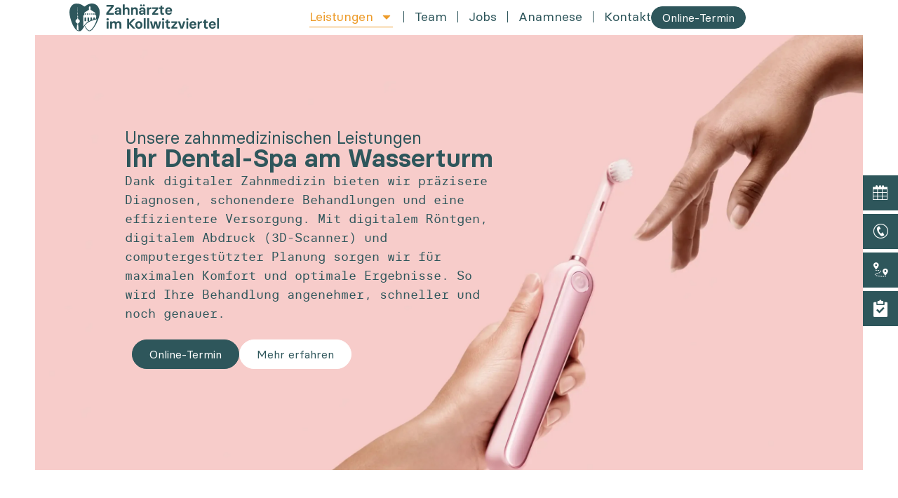

--- FILE ---
content_type: text/html; charset=UTF-8
request_url: https://xn--zahnrzte-kollwitzviertel-tbc.de/Leistungen/
body_size: 23135
content:
<!doctype html>
<html lang="de">
<head>
	<meta charset="UTF-8">
	<meta name="viewport" content="width=device-width, initial-scale=1">
	<link rel="profile" href="https://gmpg.org/xfn/11">
	<meta name='robots' content='index, follow, max-image-preview:large, max-snippet:-1, max-video-preview:-1' />

	<!-- This site is optimized with the Yoast SEO plugin v26.8 - https://yoast.com/product/yoast-seo-wordpress/ -->
	<title>Zahnmedizinische Leistungen - Zahnärzte im Kollwitzviertel</title>
	<meta name="description" content="Wir bieten Ihnen umfassende zahnmedizinische Leistungen für gesunde und starke Zähne. Ihre Zahnarztpraxis im Kollwitzkiez, direkt am Wasserturm." />
	<link rel="canonical" href="https://xn--zahnrzte-kollwitzviertel-tbc.de/leistungen/" />
	<meta property="og:locale" content="de_DE" />
	<meta property="og:type" content="article" />
	<meta property="og:title" content="Zahnmedizinische Leistungen - Zahnärzte im Kollwitzviertel" />
	<meta property="og:description" content="Wir bieten Ihnen umfassende zahnmedizinische Leistungen für gesunde und starke Zähne. Ihre Zahnarztpraxis im Kollwitzkiez, direkt am Wasserturm." />
	<meta property="og:url" content="https://xn--zahnrzte-kollwitzviertel-tbc.de/leistungen/" />
	<meta property="og:site_name" content="Zahnärzte im Kollwitzviertel" />
	<meta property="article:modified_time" content="2025-11-27T13:39:28+00:00" />
	<meta property="og:image" content="https://xn--zahnrzte-kollwitzviertel-tbc.de/wp-content/uploads/2025/06/dr-wenk-zahnarztpraxis-kollwitzviertel-leistungen-5.webp" />
	<meta property="og:image:width" content="1200" />
	<meta property="og:image:height" content="1200" />
	<meta property="og:image:type" content="image/webp" />
	<meta name="twitter:card" content="summary_large_image" />
	<meta name="twitter:label1" content="Geschätzte Lesezeit" />
	<meta name="twitter:data1" content="11 Minuten" />
	<script type="application/ld+json" class="yoast-schema-graph">{"@context":"https://schema.org","@graph":[{"@type":"WebPage","@id":"https://xn--zahnrzte-kollwitzviertel-tbc.de/leistungen/","url":"https://xn--zahnrzte-kollwitzviertel-tbc.de/leistungen/","name":"Zahnmedizinische Leistungen - Zahnärzte im Kollwitzviertel","isPartOf":{"@id":"https://xn--zahnrzte-kollwitzviertel-tbc.de/#website"},"primaryImageOfPage":{"@id":"https://xn--zahnrzte-kollwitzviertel-tbc.de/leistungen/#primaryimage"},"image":{"@id":"https://xn--zahnrzte-kollwitzviertel-tbc.de/leistungen/#primaryimage"},"thumbnailUrl":"https://xn--zahnrzte-kollwitzviertel-tbc.de/wp-content/uploads/2025/06/dr-wenk-zahnarztpraxis-kollwitzviertel-leistungen-5.webp","datePublished":"2025-06-04T10:33:31+00:00","dateModified":"2025-11-27T13:39:28+00:00","description":"Wir bieten Ihnen umfassende zahnmedizinische Leistungen für gesunde und starke Zähne. Ihre Zahnarztpraxis im Kollwitzkiez, direkt am Wasserturm.","breadcrumb":{"@id":"https://xn--zahnrzte-kollwitzviertel-tbc.de/leistungen/#breadcrumb"},"inLanguage":"de","potentialAction":[{"@type":"ReadAction","target":["https://xn--zahnrzte-kollwitzviertel-tbc.de/leistungen/"]}]},{"@type":"ImageObject","inLanguage":"de","@id":"https://xn--zahnrzte-kollwitzviertel-tbc.de/leistungen/#primaryimage","url":"https://xn--zahnrzte-kollwitzviertel-tbc.de/wp-content/uploads/2025/06/dr-wenk-zahnarztpraxis-kollwitzviertel-leistungen-5.webp","contentUrl":"https://xn--zahnrzte-kollwitzviertel-tbc.de/wp-content/uploads/2025/06/dr-wenk-zahnarztpraxis-kollwitzviertel-leistungen-5.webp","width":1200,"height":1200,"caption":"Eine Patientin der Zahnärzte im Kollwitzviertel freut sich auf ihre Parodontitisbehandlung."},{"@type":"BreadcrumbList","@id":"https://xn--zahnrzte-kollwitzviertel-tbc.de/leistungen/#breadcrumb","itemListElement":[{"@type":"ListItem","position":1,"name":"Startseite","item":"https://xn--zahnrzte-kollwitzviertel-tbc.de/"},{"@type":"ListItem","position":2,"name":"Leistungen"}]},{"@type":"WebSite","@id":"https://xn--zahnrzte-kollwitzviertel-tbc.de/#website","url":"https://xn--zahnrzte-kollwitzviertel-tbc.de/","name":"Dr. Katja Wenk + Kollegen","description":"Dr. Katja Wenk + Kollegen","publisher":{"@id":"https://xn--zahnrzte-kollwitzviertel-tbc.de/#organization"},"potentialAction":[{"@type":"SearchAction","target":{"@type":"EntryPoint","urlTemplate":"https://xn--zahnrzte-kollwitzviertel-tbc.de/?s={search_term_string}"},"query-input":{"@type":"PropertyValueSpecification","valueRequired":true,"valueName":"search_term_string"}}],"inLanguage":"de"},{"@type":"Organization","@id":"https://xn--zahnrzte-kollwitzviertel-tbc.de/#organization","name":"Zahnärzte im Kollwitzviertel","url":"https://xn--zahnrzte-kollwitzviertel-tbc.de/","logo":{"@type":"ImageObject","inLanguage":"de","@id":"https://xn--zahnrzte-kollwitzviertel-tbc.de/#/schema/logo/image/","url":"https://xn--zahnrzte-kollwitzviertel-tbc.de/wp-content/uploads/2025/06/Element-4-Kopie.webp","contentUrl":"https://xn--zahnrzte-kollwitzviertel-tbc.de/wp-content/uploads/2025/06/Element-4-Kopie.webp","width":1200,"height":508,"caption":"Zahnärzte im Kollwitzviertel"},"image":{"@id":"https://xn--zahnrzte-kollwitzviertel-tbc.de/#/schema/logo/image/"}}]}</script>
	<!-- / Yoast SEO plugin. -->


<link rel="alternate" title="oEmbed (JSON)" type="application/json+oembed" href="https://xn--zahnrzte-kollwitzviertel-tbc.de/wp-json/oembed/1.0/embed?url=https%3A%2F%2Fxn--zahnrzte-kollwitzviertel-tbc.de%2Fleistungen%2F" />
<link rel="alternate" title="oEmbed (XML)" type="text/xml+oembed" href="https://xn--zahnrzte-kollwitzviertel-tbc.de/wp-json/oembed/1.0/embed?url=https%3A%2F%2Fxn--zahnrzte-kollwitzviertel-tbc.de%2Fleistungen%2F&#038;format=xml" />
<style id='wp-img-auto-sizes-contain-inline-css'>
img:is([sizes=auto i],[sizes^="auto," i]){contain-intrinsic-size:3000px 1500px}
/*# sourceURL=wp-img-auto-sizes-contain-inline-css */
</style>
<link rel='stylesheet' id='dashicons-css' href='https://xn--zahnrzte-kollwitzviertel-tbc.de/wp-includes/css/dashicons.min.css?ver=e5f6cb9576aaf786b7d8560a8736522b' media='all' />
<link rel='stylesheet' id='post-views-counter-frontend-css' href='https://xn--zahnrzte-kollwitzviertel-tbc.de/wp-content/plugins/post-views-counter/css/frontend.css?ver=1.7.3' media='all' />
<style id='wp-emoji-styles-inline-css'>

	img.wp-smiley, img.emoji {
		display: inline !important;
		border: none !important;
		box-shadow: none !important;
		height: 1em !important;
		width: 1em !important;
		margin: 0 0.07em !important;
		vertical-align: -0.1em !important;
		background: none !important;
		padding: 0 !important;
	}
/*# sourceURL=wp-emoji-styles-inline-css */
</style>
<link rel='stylesheet' id='fontawesome-6.3.0-css' href='https://xn--zahnrzte-kollwitzviertel-tbc.de/wp-content/plugins/simple-floating-menu/assets/css/fontawesome-6.3.0.css?ver=1.3.2' media='all' />
<link rel='stylesheet' id='eleganticons-css' href='https://xn--zahnrzte-kollwitzviertel-tbc.de/wp-content/plugins/simple-floating-menu/assets/css/eleganticons.css?ver=1.3.2' media='all' />
<link rel='stylesheet' id='essentialicon-css' href='https://xn--zahnrzte-kollwitzviertel-tbc.de/wp-content/plugins/simple-floating-menu/assets/css/essentialicon.css?ver=1.3.2' media='all' />
<link rel='stylesheet' id='iconfont-css' href='https://xn--zahnrzte-kollwitzviertel-tbc.de/wp-content/plugins/simple-floating-menu/assets/css/icofont.css?ver=1.3.2' media='all' />
<link rel='stylesheet' id='materialdesignicons-css' href='https://xn--zahnrzte-kollwitzviertel-tbc.de/wp-content/plugins/simple-floating-menu/assets/css/materialdesignicons.css?ver=1.3.2' media='all' />
<link rel='stylesheet' id='sfm-style-css' href='https://xn--zahnrzte-kollwitzviertel-tbc.de/wp-content/plugins/simple-floating-menu/assets/css/style.css?ver=1.3.2' media='all' />
<style id='sfm-style-inline-css'>
.sfm-floating-menu a.sfm-shape-button{height:50px;width:50px}.sfm-floating-menu a.sfm-shape-button{font-size:24px}.sfm-floating-menu i{top:0px}.sfm-floating-menu.horizontal{margin:0 -2.5px}.sfm-floating-menu.vertical{margin:-2.5px 0}.sfm-floating-menu.horizontal .sfm-button{margin:0 2.5px}.sfm-floating-menu.vertical .sfm-button{margin:2.5px 0}.sfm-floating-menu.top-left,.sfm-floating-menu.top-right,.sfm-floating-menu.top-middle{top:0px}.sfm-floating-menu.bottom-left,.sfm-floating-menu.bottom-right,.sfm-floating-menu.bottom-middle{bottom:0px}.sfm-floating-menu.top-left,.sfm-floating-menu.bottom-left,.sfm-floating-menu.middle-left{left:0px}.sfm-floating-menu.top-right,.sfm-floating-menu.bottom-right,.sfm-floating-menu.middle-right{right:0px}.sfm-floating-menu{z-index:999}.sfm-floating-menu .sfm-68402619efa56 a.sfm-shape-button{background:#2e565b}.sfm-floating-menu .sfm-68402619efa56 a.sfm-shape-button{color:#FFFFFF}.sfm-floating-menu .sfm-68402619efa56:hover a.sfm-shape-button{background:#ed9b29}.sfm-floating-menu .sfm-68402619efa56:hover a.sfm-shape-button{color:#FFFFFF}.sfm-floating-menu .sfm-68402619efa56 .sfm-tool-tip{background:#ed9b29}.sfm-floating-menu.top-left.horizontal .sfm-68402619efa56 .sfm-tool-tip:after,.sfm-floating-menu.top-middle.horizontal .sfm-68402619efa56 .sfm-tool-tip:after,.sfm-floating-menu.top-right.horizontal .sfm-68402619efa56 .sfm-tool-tip:after{border-color:transparent transparent #ed9b29 transparent}.sfm-floating-menu.top-left.vertical .sfm-68402619efa56 .sfm-tool-tip:after,.sfm-floating-menu.top-middle.vertical .sfm-68402619efa56 .sfm-tool-tip:after,.sfm-floating-menu.bottom-left.vertical .sfm-68402619efa56 .sfm-tool-tip:after,.sfm-floating-menu.bottom-middle.vertical .sfm-68402619efa56 .sfm-tool-tip:after,.sfm-floating-menu.middle-left.vertical .sfm-68402619efa56 .sfm-tool-tip:after{border-color:transparent #ed9b29 transparent transparent}.sfm-floating-menu.top-right.vertical .sfm-68402619efa56 .sfm-tool-tip:after,.sfm-floating-menu.middle-right.vertical .sfm-68402619efa56 .sfm-tool-tip:after,.sfm-floating-menu.bottom-right.vertical .sfm-68402619efa56 .sfm-tool-tip:after{border-color:transparent transparent transparent #ed9b29}.sfm-floating-menu.bottom-left.horizontal .sfm-68402619efa56 .sfm-tool-tip:after,.sfm-floating-menu.bottom-middle.horizontal .sfm-68402619efa56 .sfm-tool-tip:after,.sfm-floating-menu.bottom-right.horizontal .sfm-68402619efa56 .sfm-tool-tip:after,.sfm-floating-menu.middle-left.horizontal .sfm-68402619efa56 .sfm-tool-tip:after,.sfm-floating-menu.middle-right.horizontal .sfm-68402619efa56 .sfm-tool-tip:after{border-color:#ed9b29 transparent transparent transparent}.sfm-floating-menu .sfm-68402619efa56 .sfm-tool-tip a{color:#FFFFFF}.sfm-floating-menu .sfm-1749034617272 a.sfm-shape-button{background:#2e565b}.sfm-floating-menu .sfm-1749034617272 a.sfm-shape-button{color:#FFFFFF}.sfm-floating-menu .sfm-1749034617272:hover a.sfm-shape-button{background:#ed9b29}.sfm-floating-menu .sfm-1749034617272:hover a.sfm-shape-button{color:#FFFFFF}.sfm-floating-menu .sfm-1749034617272 .sfm-tool-tip{background:#ed9b29}.sfm-floating-menu.top-left.horizontal .sfm-1749034617272 .sfm-tool-tip:after,.sfm-floating-menu.top-middle.horizontal .sfm-1749034617272 .sfm-tool-tip:after,.sfm-floating-menu.top-right.horizontal .sfm-1749034617272 .sfm-tool-tip:after{border-color:transparent transparent #ed9b29 transparent}.sfm-floating-menu.top-left.vertical .sfm-1749034617272 .sfm-tool-tip:after,.sfm-floating-menu.top-middle.vertical .sfm-1749034617272 .sfm-tool-tip:after,.sfm-floating-menu.bottom-left.vertical .sfm-1749034617272 .sfm-tool-tip:after,.sfm-floating-menu.bottom-middle.vertical .sfm-1749034617272 .sfm-tool-tip:after,.sfm-floating-menu.middle-left.vertical .sfm-1749034617272 .sfm-tool-tip:after{border-color:transparent #ed9b29 transparent transparent}.sfm-floating-menu.top-right.vertical .sfm-1749034617272 .sfm-tool-tip:after,.sfm-floating-menu.middle-right.vertical .sfm-1749034617272 .sfm-tool-tip:after,.sfm-floating-menu.bottom-right.vertical .sfm-1749034617272 .sfm-tool-tip:after{border-color:transparent transparent transparent #ed9b29}.sfm-floating-menu.bottom-left.horizontal .sfm-1749034617272 .sfm-tool-tip:after,.sfm-floating-menu.bottom-middle.horizontal .sfm-1749034617272 .sfm-tool-tip:after,.sfm-floating-menu.bottom-right.horizontal .sfm-1749034617272 .sfm-tool-tip:after,.sfm-floating-menu.middle-left.horizontal .sfm-1749034617272 .sfm-tool-tip:after,.sfm-floating-menu.middle-right.horizontal .sfm-1749034617272 .sfm-tool-tip:after{border-color:#ed9b29 transparent transparent transparent}.sfm-floating-menu .sfm-1749034617272 .sfm-tool-tip a{color:#FFFFFF}.sfm-floating-menu .sfm-1749034675304 a.sfm-shape-button{background:#2e565b}.sfm-floating-menu .sfm-1749034675304 a.sfm-shape-button{color:#FFFFFF}.sfm-floating-menu .sfm-1749034675304:hover a.sfm-shape-button{background:#ed9b29}.sfm-floating-menu .sfm-1749034675304:hover a.sfm-shape-button{color:#FFFFFF}.sfm-floating-menu .sfm-1749034675304 .sfm-tool-tip{background:#ed9b29}.sfm-floating-menu.top-left.horizontal .sfm-1749034675304 .sfm-tool-tip:after,.sfm-floating-menu.top-middle.horizontal .sfm-1749034675304 .sfm-tool-tip:after,.sfm-floating-menu.top-right.horizontal .sfm-1749034675304 .sfm-tool-tip:after{border-color:transparent transparent #ed9b29 transparent}.sfm-floating-menu.top-left.vertical .sfm-1749034675304 .sfm-tool-tip:after,.sfm-floating-menu.top-middle.vertical .sfm-1749034675304 .sfm-tool-tip:after,.sfm-floating-menu.bottom-left.vertical .sfm-1749034675304 .sfm-tool-tip:after,.sfm-floating-menu.bottom-middle.vertical .sfm-1749034675304 .sfm-tool-tip:after,.sfm-floating-menu.middle-left.vertical .sfm-1749034675304 .sfm-tool-tip:after{border-color:transparent #ed9b29 transparent transparent}.sfm-floating-menu.top-right.vertical .sfm-1749034675304 .sfm-tool-tip:after,.sfm-floating-menu.middle-right.vertical .sfm-1749034675304 .sfm-tool-tip:after,.sfm-floating-menu.bottom-right.vertical .sfm-1749034675304 .sfm-tool-tip:after{border-color:transparent transparent transparent #ed9b29}.sfm-floating-menu.bottom-left.horizontal .sfm-1749034675304 .sfm-tool-tip:after,.sfm-floating-menu.bottom-middle.horizontal .sfm-1749034675304 .sfm-tool-tip:after,.sfm-floating-menu.bottom-right.horizontal .sfm-1749034675304 .sfm-tool-tip:after,.sfm-floating-menu.middle-left.horizontal .sfm-1749034675304 .sfm-tool-tip:after,.sfm-floating-menu.middle-right.horizontal .sfm-1749034675304 .sfm-tool-tip:after{border-color:#ed9b29 transparent transparent transparent}.sfm-floating-menu .sfm-1749034675304 .sfm-tool-tip a{color:#FFFFFF}.sfm-floating-menu .sfm-1764764667837 a.sfm-shape-button{background:#2e565b}.sfm-floating-menu .sfm-1764764667837 a.sfm-shape-button{color:#FFFFFF}.sfm-floating-menu .sfm-1764764667837:hover a.sfm-shape-button{background:#ed9b29}.sfm-floating-menu .sfm-1764764667837:hover a.sfm-shape-button{color:#FFFFFF}.sfm-floating-menu .sfm-1764764667837 .sfm-tool-tip{background:#ed9b29}.sfm-floating-menu.top-left.horizontal .sfm-1764764667837 .sfm-tool-tip:after,.sfm-floating-menu.top-middle.horizontal .sfm-1764764667837 .sfm-tool-tip:after,.sfm-floating-menu.top-right.horizontal .sfm-1764764667837 .sfm-tool-tip:after{border-color:transparent transparent #ed9b29 transparent}.sfm-floating-menu.top-left.vertical .sfm-1764764667837 .sfm-tool-tip:after,.sfm-floating-menu.top-middle.vertical .sfm-1764764667837 .sfm-tool-tip:after,.sfm-floating-menu.bottom-left.vertical .sfm-1764764667837 .sfm-tool-tip:after,.sfm-floating-menu.bottom-middle.vertical .sfm-1764764667837 .sfm-tool-tip:after,.sfm-floating-menu.middle-left.vertical .sfm-1764764667837 .sfm-tool-tip:after{border-color:transparent #ed9b29 transparent transparent}.sfm-floating-menu.top-right.vertical .sfm-1764764667837 .sfm-tool-tip:after,.sfm-floating-menu.middle-right.vertical .sfm-1764764667837 .sfm-tool-tip:after,.sfm-floating-menu.bottom-right.vertical .sfm-1764764667837 .sfm-tool-tip:after{border-color:transparent transparent transparent #ed9b29}.sfm-floating-menu.bottom-left.horizontal .sfm-1764764667837 .sfm-tool-tip:after,.sfm-floating-menu.bottom-middle.horizontal .sfm-1764764667837 .sfm-tool-tip:after,.sfm-floating-menu.bottom-right.horizontal .sfm-1764764667837 .sfm-tool-tip:after,.sfm-floating-menu.middle-left.horizontal .sfm-1764764667837 .sfm-tool-tip:after,.sfm-floating-menu.middle-right.horizontal .sfm-1764764667837 .sfm-tool-tip:after{border-color:#ed9b29 transparent transparent transparent}.sfm-floating-menu .sfm-1764764667837 .sfm-tool-tip a{color:#FFFFFF}.sfm-floating-menu .sfm-tool-tip a{font-family:Arial}.sfm-floating-menu .sfm-tool-tip a{font-weight:400;font-style:normal}.sfm-floating-menu .sfm-tool-tip a{text-transform:none}.sfm-floating-menu .sfm-tool-tip a{text-decoration:none}.sfm-floating-menu .sfm-tool-tip a{font-size:16px}.sfm-floating-menu .sfm-tool-tip a{line-height:2.5}.sfm-floating-menu .sfm-tool-tip a{letter-spacing:0px}.sfm-floating-menu .sfm-button{--sfm-button-shadow-x:0px}.sfm-floating-menu .sfm-button{--sfm-button-shadow-y:0px}.sfm-floating-menu .sfm-button{--sfm-button-shadow-blur:0px}
/*# sourceURL=sfm-style-inline-css */
</style>
<link rel='stylesheet' id='wpa-style-css' href='https://xn--zahnrzte-kollwitzviertel-tbc.de/wp-content/plugins/wp-accessibility/css/wpa-style.css?ver=2.3.0' media='all' />
<style id='wpa-style-inline-css'>
:root { --admin-bar-top : 7px; }
/*# sourceURL=wpa-style-inline-css */
</style>
<link rel='stylesheet' id='hello-elementor-css' href='https://xn--zahnrzte-kollwitzviertel-tbc.de/wp-content/themes/hello-elementor/assets/css/reset.css?ver=3.4.5' media='all' />
<link rel='stylesheet' id='hello-elementor-theme-style-css' href='https://xn--zahnrzte-kollwitzviertel-tbc.de/wp-content/themes/hello-elementor/assets/css/theme.css?ver=3.4.5' media='all' />
<link rel='stylesheet' id='hello-elementor-header-footer-css' href='https://xn--zahnrzte-kollwitzviertel-tbc.de/wp-content/themes/hello-elementor/assets/css/header-footer.css?ver=3.4.5' media='all' />
<link rel='stylesheet' id='elementor-frontend-css' href='https://xn--zahnrzte-kollwitzviertel-tbc.de/wp-content/plugins/elementor/assets/css/frontend.min.css?ver=3.33.2' media='all' />
<link rel='stylesheet' id='elementor-post-37-css' href='https://xn--zahnrzte-kollwitzviertel-tbc.de/wp-content/uploads/elementor/css/post-37.css?ver=1769037229' media='all' />
<link rel='stylesheet' id='widget-image-css' href='https://xn--zahnrzte-kollwitzviertel-tbc.de/wp-content/plugins/elementor/assets/css/widget-image.min.css?ver=3.33.2' media='all' />
<link rel='stylesheet' id='widget-nav-menu-css' href='https://xn--zahnrzte-kollwitzviertel-tbc.de/wp-content/plugins/elementor-pro/assets/css/widget-nav-menu.min.css?ver=3.32.3' media='all' />
<link rel='stylesheet' id='e-sticky-css' href='https://xn--zahnrzte-kollwitzviertel-tbc.de/wp-content/plugins/elementor-pro/assets/css/modules/sticky.min.css?ver=3.32.3' media='all' />
<link rel='stylesheet' id='widget-social-icons-css' href='https://xn--zahnrzte-kollwitzviertel-tbc.de/wp-content/plugins/elementor/assets/css/widget-social-icons.min.css?ver=3.33.2' media='all' />
<link rel='stylesheet' id='e-apple-webkit-css' href='https://xn--zahnrzte-kollwitzviertel-tbc.de/wp-content/plugins/elementor/assets/css/conditionals/apple-webkit.min.css?ver=3.33.2' media='all' />
<link rel='stylesheet' id='widget-heading-css' href='https://xn--zahnrzte-kollwitzviertel-tbc.de/wp-content/plugins/elementor/assets/css/widget-heading.min.css?ver=3.33.2' media='all' />
<link rel='stylesheet' id='e-animation-fadeIn-css' href='https://xn--zahnrzte-kollwitzviertel-tbc.de/wp-content/plugins/elementor/assets/lib/animations/styles/fadeIn.min.css?ver=3.33.2' media='all' />
<link rel='stylesheet' id='widget-nested-accordion-css' href='https://xn--zahnrzte-kollwitzviertel-tbc.de/wp-content/plugins/elementor/assets/css/widget-nested-accordion.min.css?ver=3.33.2' media='all' />
<link rel='stylesheet' id='widget-spacer-css' href='https://xn--zahnrzte-kollwitzviertel-tbc.de/wp-content/plugins/elementor/assets/css/widget-spacer.min.css?ver=3.33.2' media='all' />
<link rel='stylesheet' id='widget-video-css' href='https://xn--zahnrzte-kollwitzviertel-tbc.de/wp-content/plugins/elementor/assets/css/widget-video.min.css?ver=3.33.2' media='all' />
<link rel='stylesheet' id='widget-rating-css' href='https://xn--zahnrzte-kollwitzviertel-tbc.de/wp-content/plugins/elementor/assets/css/widget-rating.min.css?ver=3.33.2' media='all' />
<link rel='stylesheet' id='swiper-css' href='https://xn--zahnrzte-kollwitzviertel-tbc.de/wp-content/plugins/elementor/assets/lib/swiper/v8/css/swiper.min.css?ver=8.4.5' media='all' />
<link rel='stylesheet' id='e-swiper-css' href='https://xn--zahnrzte-kollwitzviertel-tbc.de/wp-content/plugins/elementor/assets/css/conditionals/e-swiper.min.css?ver=3.33.2' media='all' />
<link rel='stylesheet' id='widget-testimonial-carousel-css' href='https://xn--zahnrzte-kollwitzviertel-tbc.de/wp-content/plugins/elementor-pro/assets/css/widget-testimonial-carousel.min.css?ver=3.32.3' media='all' />
<link rel='stylesheet' id='widget-carousel-module-base-css' href='https://xn--zahnrzte-kollwitzviertel-tbc.de/wp-content/plugins/elementor-pro/assets/css/widget-carousel-module-base.min.css?ver=3.32.3' media='all' />
<link rel='stylesheet' id='elementor-post-99-css' href='https://xn--zahnrzte-kollwitzviertel-tbc.de/wp-content/uploads/elementor/css/post-99.css?ver=1769062780' media='all' />
<link rel='stylesheet' id='elementor-post-50-css' href='https://xn--zahnrzte-kollwitzviertel-tbc.de/wp-content/uploads/elementor/css/post-50.css?ver=1769037230' media='all' />
<link rel='stylesheet' id='elementor-post-48-css' href='https://xn--zahnrzte-kollwitzviertel-tbc.de/wp-content/uploads/elementor/css/post-48.css?ver=1769037230' media='all' />
<link rel='stylesheet' id='tablepress-default-css' href='https://xn--zahnrzte-kollwitzviertel-tbc.de/wp-content/plugins/tablepress/css/build/default.css?ver=3.2.6' media='all' />
<script src="https://xn--zahnrzte-kollwitzviertel-tbc.de/wp-includes/js/jquery/jquery.min.js?ver=3.7.1" id="jquery-core-js"></script>
<script src="https://xn--zahnrzte-kollwitzviertel-tbc.de/wp-includes/js/jquery/jquery-migrate.min.js?ver=3.4.1" id="jquery-migrate-js"></script>
<link rel="https://api.w.org/" href="https://xn--zahnrzte-kollwitzviertel-tbc.de/wp-json/" /><link rel="alternate" title="JSON" type="application/json" href="https://xn--zahnrzte-kollwitzviertel-tbc.de/wp-json/wp/v2/pages/99" /><link rel="EditURI" type="application/rsd+xml" title="RSD" href="https://xn--zahnrzte-kollwitzviertel-tbc.de/xmlrpc.php?rsd" />

<link rel='shortlink' href='https://xn--zahnrzte-kollwitzviertel-tbc.de/?p=99' />
<meta name="generator" content="Elementor 3.33.2; features: e_font_icon_svg, additional_custom_breakpoints; settings: css_print_method-external, google_font-disabled, font_display-swap">
<script src="https://cloud.ccm19.de/app.js?apiKey=843962605be42dfb3d2257c60282def14183c5a3e1ddf910&amp;domain=6880ad29c2dc45fcbc08afd2" referrerpolicy="origin"></script>
			<style>
				.e-con.e-parent:nth-of-type(n+4):not(.e-lazyloaded):not(.e-no-lazyload),
				.e-con.e-parent:nth-of-type(n+4):not(.e-lazyloaded):not(.e-no-lazyload) * {
					background-image: none !important;
				}
				@media screen and (max-height: 1024px) {
					.e-con.e-parent:nth-of-type(n+3):not(.e-lazyloaded):not(.e-no-lazyload),
					.e-con.e-parent:nth-of-type(n+3):not(.e-lazyloaded):not(.e-no-lazyload) * {
						background-image: none !important;
					}
				}
				@media screen and (max-height: 640px) {
					.e-con.e-parent:nth-of-type(n+2):not(.e-lazyloaded):not(.e-no-lazyload),
					.e-con.e-parent:nth-of-type(n+2):not(.e-lazyloaded):not(.e-no-lazyload) * {
						background-image: none !important;
					}
				}
			</style>
			<link rel="icon" href="https://xn--zahnrzte-kollwitzviertel-tbc.de/wp-content/uploads/2025/06/cropped-dr-wenk-zahnarztpraxis-kollwitzviertel-team-8-32x32.webp" sizes="32x32" />
<link rel="icon" href="https://xn--zahnrzte-kollwitzviertel-tbc.de/wp-content/uploads/2025/06/cropped-dr-wenk-zahnarztpraxis-kollwitzviertel-team-8-192x192.webp" sizes="192x192" />
<link rel="apple-touch-icon" href="https://xn--zahnrzte-kollwitzviertel-tbc.de/wp-content/uploads/2025/06/cropped-dr-wenk-zahnarztpraxis-kollwitzviertel-team-8-180x180.webp" />
<meta name="msapplication-TileImage" content="https://xn--zahnrzte-kollwitzviertel-tbc.de/wp-content/uploads/2025/06/cropped-dr-wenk-zahnarztpraxis-kollwitzviertel-team-8-270x270.webp" />
<style id='global-styles-inline-css'>
:root{--wp--preset--aspect-ratio--square: 1;--wp--preset--aspect-ratio--4-3: 4/3;--wp--preset--aspect-ratio--3-4: 3/4;--wp--preset--aspect-ratio--3-2: 3/2;--wp--preset--aspect-ratio--2-3: 2/3;--wp--preset--aspect-ratio--16-9: 16/9;--wp--preset--aspect-ratio--9-16: 9/16;--wp--preset--color--black: #000000;--wp--preset--color--cyan-bluish-gray: #abb8c3;--wp--preset--color--white: #ffffff;--wp--preset--color--pale-pink: #f78da7;--wp--preset--color--vivid-red: #cf2e2e;--wp--preset--color--luminous-vivid-orange: #ff6900;--wp--preset--color--luminous-vivid-amber: #fcb900;--wp--preset--color--light-green-cyan: #7bdcb5;--wp--preset--color--vivid-green-cyan: #00d084;--wp--preset--color--pale-cyan-blue: #8ed1fc;--wp--preset--color--vivid-cyan-blue: #0693e3;--wp--preset--color--vivid-purple: #9b51e0;--wp--preset--gradient--vivid-cyan-blue-to-vivid-purple: linear-gradient(135deg,rgb(6,147,227) 0%,rgb(155,81,224) 100%);--wp--preset--gradient--light-green-cyan-to-vivid-green-cyan: linear-gradient(135deg,rgb(122,220,180) 0%,rgb(0,208,130) 100%);--wp--preset--gradient--luminous-vivid-amber-to-luminous-vivid-orange: linear-gradient(135deg,rgb(252,185,0) 0%,rgb(255,105,0) 100%);--wp--preset--gradient--luminous-vivid-orange-to-vivid-red: linear-gradient(135deg,rgb(255,105,0) 0%,rgb(207,46,46) 100%);--wp--preset--gradient--very-light-gray-to-cyan-bluish-gray: linear-gradient(135deg,rgb(238,238,238) 0%,rgb(169,184,195) 100%);--wp--preset--gradient--cool-to-warm-spectrum: linear-gradient(135deg,rgb(74,234,220) 0%,rgb(151,120,209) 20%,rgb(207,42,186) 40%,rgb(238,44,130) 60%,rgb(251,105,98) 80%,rgb(254,248,76) 100%);--wp--preset--gradient--blush-light-purple: linear-gradient(135deg,rgb(255,206,236) 0%,rgb(152,150,240) 100%);--wp--preset--gradient--blush-bordeaux: linear-gradient(135deg,rgb(254,205,165) 0%,rgb(254,45,45) 50%,rgb(107,0,62) 100%);--wp--preset--gradient--luminous-dusk: linear-gradient(135deg,rgb(255,203,112) 0%,rgb(199,81,192) 50%,rgb(65,88,208) 100%);--wp--preset--gradient--pale-ocean: linear-gradient(135deg,rgb(255,245,203) 0%,rgb(182,227,212) 50%,rgb(51,167,181) 100%);--wp--preset--gradient--electric-grass: linear-gradient(135deg,rgb(202,248,128) 0%,rgb(113,206,126) 100%);--wp--preset--gradient--midnight: linear-gradient(135deg,rgb(2,3,129) 0%,rgb(40,116,252) 100%);--wp--preset--font-size--small: 13px;--wp--preset--font-size--medium: 20px;--wp--preset--font-size--large: 36px;--wp--preset--font-size--x-large: 42px;--wp--preset--spacing--20: 0.44rem;--wp--preset--spacing--30: 0.67rem;--wp--preset--spacing--40: 1rem;--wp--preset--spacing--50: 1.5rem;--wp--preset--spacing--60: 2.25rem;--wp--preset--spacing--70: 3.38rem;--wp--preset--spacing--80: 5.06rem;--wp--preset--shadow--natural: 6px 6px 9px rgba(0, 0, 0, 0.2);--wp--preset--shadow--deep: 12px 12px 50px rgba(0, 0, 0, 0.4);--wp--preset--shadow--sharp: 6px 6px 0px rgba(0, 0, 0, 0.2);--wp--preset--shadow--outlined: 6px 6px 0px -3px rgb(255, 255, 255), 6px 6px rgb(0, 0, 0);--wp--preset--shadow--crisp: 6px 6px 0px rgb(0, 0, 0);}:root { --wp--style--global--content-size: 800px;--wp--style--global--wide-size: 1200px; }:where(body) { margin: 0; }.wp-site-blocks > .alignleft { float: left; margin-right: 2em; }.wp-site-blocks > .alignright { float: right; margin-left: 2em; }.wp-site-blocks > .aligncenter { justify-content: center; margin-left: auto; margin-right: auto; }:where(.wp-site-blocks) > * { margin-block-start: 24px; margin-block-end: 0; }:where(.wp-site-blocks) > :first-child { margin-block-start: 0; }:where(.wp-site-blocks) > :last-child { margin-block-end: 0; }:root { --wp--style--block-gap: 24px; }:root :where(.is-layout-flow) > :first-child{margin-block-start: 0;}:root :where(.is-layout-flow) > :last-child{margin-block-end: 0;}:root :where(.is-layout-flow) > *{margin-block-start: 24px;margin-block-end: 0;}:root :where(.is-layout-constrained) > :first-child{margin-block-start: 0;}:root :where(.is-layout-constrained) > :last-child{margin-block-end: 0;}:root :where(.is-layout-constrained) > *{margin-block-start: 24px;margin-block-end: 0;}:root :where(.is-layout-flex){gap: 24px;}:root :where(.is-layout-grid){gap: 24px;}.is-layout-flow > .alignleft{float: left;margin-inline-start: 0;margin-inline-end: 2em;}.is-layout-flow > .alignright{float: right;margin-inline-start: 2em;margin-inline-end: 0;}.is-layout-flow > .aligncenter{margin-left: auto !important;margin-right: auto !important;}.is-layout-constrained > .alignleft{float: left;margin-inline-start: 0;margin-inline-end: 2em;}.is-layout-constrained > .alignright{float: right;margin-inline-start: 2em;margin-inline-end: 0;}.is-layout-constrained > .aligncenter{margin-left: auto !important;margin-right: auto !important;}.is-layout-constrained > :where(:not(.alignleft):not(.alignright):not(.alignfull)){max-width: var(--wp--style--global--content-size);margin-left: auto !important;margin-right: auto !important;}.is-layout-constrained > .alignwide{max-width: var(--wp--style--global--wide-size);}body .is-layout-flex{display: flex;}.is-layout-flex{flex-wrap: wrap;align-items: center;}.is-layout-flex > :is(*, div){margin: 0;}body .is-layout-grid{display: grid;}.is-layout-grid > :is(*, div){margin: 0;}body{padding-top: 0px;padding-right: 0px;padding-bottom: 0px;padding-left: 0px;}a:where(:not(.wp-element-button)){text-decoration: underline;}:root :where(.wp-element-button, .wp-block-button__link){background-color: #32373c;border-width: 0;color: #fff;font-family: inherit;font-size: inherit;font-style: inherit;font-weight: inherit;letter-spacing: inherit;line-height: inherit;padding-top: calc(0.667em + 2px);padding-right: calc(1.333em + 2px);padding-bottom: calc(0.667em + 2px);padding-left: calc(1.333em + 2px);text-decoration: none;text-transform: inherit;}.has-black-color{color: var(--wp--preset--color--black) !important;}.has-cyan-bluish-gray-color{color: var(--wp--preset--color--cyan-bluish-gray) !important;}.has-white-color{color: var(--wp--preset--color--white) !important;}.has-pale-pink-color{color: var(--wp--preset--color--pale-pink) !important;}.has-vivid-red-color{color: var(--wp--preset--color--vivid-red) !important;}.has-luminous-vivid-orange-color{color: var(--wp--preset--color--luminous-vivid-orange) !important;}.has-luminous-vivid-amber-color{color: var(--wp--preset--color--luminous-vivid-amber) !important;}.has-light-green-cyan-color{color: var(--wp--preset--color--light-green-cyan) !important;}.has-vivid-green-cyan-color{color: var(--wp--preset--color--vivid-green-cyan) !important;}.has-pale-cyan-blue-color{color: var(--wp--preset--color--pale-cyan-blue) !important;}.has-vivid-cyan-blue-color{color: var(--wp--preset--color--vivid-cyan-blue) !important;}.has-vivid-purple-color{color: var(--wp--preset--color--vivid-purple) !important;}.has-black-background-color{background-color: var(--wp--preset--color--black) !important;}.has-cyan-bluish-gray-background-color{background-color: var(--wp--preset--color--cyan-bluish-gray) !important;}.has-white-background-color{background-color: var(--wp--preset--color--white) !important;}.has-pale-pink-background-color{background-color: var(--wp--preset--color--pale-pink) !important;}.has-vivid-red-background-color{background-color: var(--wp--preset--color--vivid-red) !important;}.has-luminous-vivid-orange-background-color{background-color: var(--wp--preset--color--luminous-vivid-orange) !important;}.has-luminous-vivid-amber-background-color{background-color: var(--wp--preset--color--luminous-vivid-amber) !important;}.has-light-green-cyan-background-color{background-color: var(--wp--preset--color--light-green-cyan) !important;}.has-vivid-green-cyan-background-color{background-color: var(--wp--preset--color--vivid-green-cyan) !important;}.has-pale-cyan-blue-background-color{background-color: var(--wp--preset--color--pale-cyan-blue) !important;}.has-vivid-cyan-blue-background-color{background-color: var(--wp--preset--color--vivid-cyan-blue) !important;}.has-vivid-purple-background-color{background-color: var(--wp--preset--color--vivid-purple) !important;}.has-black-border-color{border-color: var(--wp--preset--color--black) !important;}.has-cyan-bluish-gray-border-color{border-color: var(--wp--preset--color--cyan-bluish-gray) !important;}.has-white-border-color{border-color: var(--wp--preset--color--white) !important;}.has-pale-pink-border-color{border-color: var(--wp--preset--color--pale-pink) !important;}.has-vivid-red-border-color{border-color: var(--wp--preset--color--vivid-red) !important;}.has-luminous-vivid-orange-border-color{border-color: var(--wp--preset--color--luminous-vivid-orange) !important;}.has-luminous-vivid-amber-border-color{border-color: var(--wp--preset--color--luminous-vivid-amber) !important;}.has-light-green-cyan-border-color{border-color: var(--wp--preset--color--light-green-cyan) !important;}.has-vivid-green-cyan-border-color{border-color: var(--wp--preset--color--vivid-green-cyan) !important;}.has-pale-cyan-blue-border-color{border-color: var(--wp--preset--color--pale-cyan-blue) !important;}.has-vivid-cyan-blue-border-color{border-color: var(--wp--preset--color--vivid-cyan-blue) !important;}.has-vivid-purple-border-color{border-color: var(--wp--preset--color--vivid-purple) !important;}.has-vivid-cyan-blue-to-vivid-purple-gradient-background{background: var(--wp--preset--gradient--vivid-cyan-blue-to-vivid-purple) !important;}.has-light-green-cyan-to-vivid-green-cyan-gradient-background{background: var(--wp--preset--gradient--light-green-cyan-to-vivid-green-cyan) !important;}.has-luminous-vivid-amber-to-luminous-vivid-orange-gradient-background{background: var(--wp--preset--gradient--luminous-vivid-amber-to-luminous-vivid-orange) !important;}.has-luminous-vivid-orange-to-vivid-red-gradient-background{background: var(--wp--preset--gradient--luminous-vivid-orange-to-vivid-red) !important;}.has-very-light-gray-to-cyan-bluish-gray-gradient-background{background: var(--wp--preset--gradient--very-light-gray-to-cyan-bluish-gray) !important;}.has-cool-to-warm-spectrum-gradient-background{background: var(--wp--preset--gradient--cool-to-warm-spectrum) !important;}.has-blush-light-purple-gradient-background{background: var(--wp--preset--gradient--blush-light-purple) !important;}.has-blush-bordeaux-gradient-background{background: var(--wp--preset--gradient--blush-bordeaux) !important;}.has-luminous-dusk-gradient-background{background: var(--wp--preset--gradient--luminous-dusk) !important;}.has-pale-ocean-gradient-background{background: var(--wp--preset--gradient--pale-ocean) !important;}.has-electric-grass-gradient-background{background: var(--wp--preset--gradient--electric-grass) !important;}.has-midnight-gradient-background{background: var(--wp--preset--gradient--midnight) !important;}.has-small-font-size{font-size: var(--wp--preset--font-size--small) !important;}.has-medium-font-size{font-size: var(--wp--preset--font-size--medium) !important;}.has-large-font-size{font-size: var(--wp--preset--font-size--large) !important;}.has-x-large-font-size{font-size: var(--wp--preset--font-size--x-large) !important;}
/*# sourceURL=global-styles-inline-css */
</style>
</head>
<body class="wp-singular page-template-default page page-id-99 wp-embed-responsive wp-theme-hello-elementor hello-elementor-default elementor-default elementor-template-full-width elementor-kit-37 elementor-page elementor-page-99">


<a class="skip-link screen-reader-text" href="#content">Zum Inhalt springen</a>

		<header data-elementor-type="header" data-elementor-id="50" class="elementor elementor-50 elementor-location-header" data-elementor-post-type="elementor_library">
			<div class="elementor-element elementor-element-27762b8e e-flex e-con-boxed e-con e-parent" data-id="27762b8e" data-element_type="container" data-settings="{&quot;background_background&quot;:&quot;classic&quot;,&quot;sticky&quot;:&quot;top&quot;,&quot;sticky_on&quot;:[&quot;desktop&quot;,&quot;tablet&quot;,&quot;mobile&quot;],&quot;sticky_offset&quot;:0,&quot;sticky_effects_offset&quot;:0,&quot;sticky_anchor_link_offset&quot;:0}">
					<div class="e-con-inner">
		<div class="elementor-element elementor-element-24a80783 e-con-full e-flex e-con e-child" data-id="24a80783" data-element_type="container">
				<div class="elementor-element elementor-element-12c7c0f2 elementor-widget elementor-widget-image" data-id="12c7c0f2" data-element_type="widget" data-widget_type="image.default">
				<div class="elementor-widget-container">
																<a href="/">
							<img fetchpriority="high" width="1163" height="219" src="https://xn--zahnrzte-kollwitzviertel-tbc.de/wp-content/uploads/2025/06/dr-wenk-zahnarztpraxis-kollwitzviertel-logo-menue-alt.svg" class="attachment-large size-large wp-image-31" alt="Grünes Logo mit Schriftzug der Zahnärzte im Kollwitzviertel" />								</a>
															</div>
				</div>
				</div>
		<div class="elementor-element elementor-element-f04109f e-con-full e-flex e-con e-child" data-id="f04109f" data-element_type="container">
				<div class="elementor-element elementor-element-6227f82d elementor-nav-menu--stretch elementor-nav-menu__align-end elementor-nav-menu--dropdown-mobile elementor-nav-menu__text-align-aside elementor-nav-menu--toggle elementor-nav-menu--burger elementor-widget elementor-widget-nav-menu" data-id="6227f82d" data-element_type="widget" data-settings="{&quot;full_width&quot;:&quot;stretch&quot;,&quot;layout&quot;:&quot;horizontal&quot;,&quot;submenu_icon&quot;:{&quot;value&quot;:&quot;&lt;svg aria-hidden=\&quot;true\&quot; class=\&quot;e-font-icon-svg e-fas-caret-down\&quot; viewBox=\&quot;0 0 320 512\&quot; xmlns=\&quot;http:\/\/www.w3.org\/2000\/svg\&quot;&gt;&lt;path d=\&quot;M31.3 192h257.3c17.8 0 26.7 21.5 14.1 34.1L174.1 354.8c-7.8 7.8-20.5 7.8-28.3 0L17.2 226.1C4.6 213.5 13.5 192 31.3 192z\&quot;&gt;&lt;\/path&gt;&lt;\/svg&gt;&quot;,&quot;library&quot;:&quot;fa-solid&quot;},&quot;toggle&quot;:&quot;burger&quot;}" data-widget_type="nav-menu.default">
				<div class="elementor-widget-container">
								<nav aria-label="Menü" class="elementor-nav-menu--main elementor-nav-menu__container elementor-nav-menu--layout-horizontal e--pointer-underline e--animation-fade">
				<ul id="menu-1-6227f82d" class="elementor-nav-menu"><li class="menu-item menu-item-type-post_type menu-item-object-page current-menu-item page_item page-item-99 current_page_item menu-item-has-children menu-item-111"><a href="https://xn--zahnrzte-kollwitzviertel-tbc.de/leistungen/" aria-current="page" class="elementor-item elementor-item-active">Leistungen</a>
<ul class="sub-menu elementor-nav-menu--dropdown">
	<li class="menu-item menu-item-type-custom menu-item-object-custom menu-item-115"><a href="/leistungen/#bio" class="elementor-sub-item elementor-item-anchor">BIO Prophylaxe</a></li>
	<li class="menu-item menu-item-type-custom menu-item-object-custom menu-item-119"><a href="/leistungen/#pzr" class="elementor-sub-item elementor-item-anchor">Professionelle Zahnreinigung</a></li>
	<li class="menu-item menu-item-type-custom menu-item-object-custom menu-item-120"><a href="/leistungen/#pzrkids" class="elementor-sub-item elementor-item-anchor">Kinderprophylaxe</a></li>
	<li class="menu-item menu-item-type-custom menu-item-object-custom menu-item-116"><a href="/leistungen/#dentcoat" class="elementor-sub-item elementor-item-anchor">DentCoat &#8211; Zahnschutz</a></li>
	<li class="menu-item menu-item-type-custom menu-item-object-custom menu-item-117"><a href="/leistungen/#aesthetik" class="elementor-sub-item elementor-item-anchor">Ästhetik</a></li>
	<li class="menu-item menu-item-type-custom menu-item-object-custom menu-item-118"><a href="/leistungen/#fuellung" class="elementor-sub-item elementor-item-anchor">Füllungstherapie</a></li>
	<li class="menu-item menu-item-type-custom menu-item-object-custom menu-item-121"><a href="/leistungen/#wurzelkanal" class="elementor-sub-item elementor-item-anchor">Wurzelkanalbehandlung</a></li>
	<li class="menu-item menu-item-type-custom menu-item-object-custom menu-item-122"><a href="/leistungen/#paro" class="elementor-sub-item elementor-item-anchor">Parodontitisbehandlung</a></li>
	<li class="menu-item menu-item-type-custom menu-item-object-custom menu-item-123"><a href="/leistungen/#prothetik" class="elementor-sub-item elementor-item-anchor">Prothetik</a></li>
	<li class="menu-item menu-item-type-custom menu-item-object-custom menu-item-124"><a href="/leistungen/#cmd" class="elementor-sub-item elementor-item-anchor">Schienentherapie</a></li>
</ul>
</li>
<li class="menu-item menu-item-type-post_type menu-item-object-page menu-item-110"><a href="https://xn--zahnrzte-kollwitzviertel-tbc.de/team/" class="elementor-item">Team</a></li>
<li class="menu-item menu-item-type-post_type menu-item-object-page menu-item-109"><a href="https://xn--zahnrzte-kollwitzviertel-tbc.de/jobs/" class="elementor-item">Jobs</a></li>
<li class="menu-item menu-item-type-custom menu-item-object-custom menu-item-382"><a href="https://gonelly.de/o/wenk" class="elementor-item">Anamnese</a></li>
<li class="menu-item menu-item-type-post_type menu-item-object-page menu-item-108"><a href="https://xn--zahnrzte-kollwitzviertel-tbc.de/kontakt/" class="elementor-item">Kontakt</a></li>
</ul>			</nav>
					<div class="elementor-menu-toggle" role="button" tabindex="0" aria-label="Menü Umschalter" aria-expanded="false">
			<svg aria-hidden="true" role="presentation" class="elementor-menu-toggle__icon--open e-font-icon-svg e-eicon-menu-bar" viewBox="0 0 1000 1000" xmlns="http://www.w3.org/2000/svg"><path d="M104 333H896C929 333 958 304 958 271S929 208 896 208H104C71 208 42 237 42 271S71 333 104 333ZM104 583H896C929 583 958 554 958 521S929 458 896 458H104C71 458 42 487 42 521S71 583 104 583ZM104 833H896C929 833 958 804 958 771S929 708 896 708H104C71 708 42 737 42 771S71 833 104 833Z"></path></svg><svg aria-hidden="true" role="presentation" class="elementor-menu-toggle__icon--close e-font-icon-svg e-eicon-close" viewBox="0 0 1000 1000" xmlns="http://www.w3.org/2000/svg"><path d="M742 167L500 408 258 167C246 154 233 150 217 150 196 150 179 158 167 167 154 179 150 196 150 212 150 229 154 242 171 254L408 500 167 742C138 771 138 800 167 829 196 858 225 858 254 829L496 587 738 829C750 842 767 846 783 846 800 846 817 842 829 829 842 817 846 804 846 783 846 767 842 750 829 737L588 500 833 258C863 229 863 200 833 171 804 137 775 137 742 167Z"></path></svg>		</div>
					<nav class="elementor-nav-menu--dropdown elementor-nav-menu__container" aria-hidden="true">
				<ul id="menu-2-6227f82d" class="elementor-nav-menu"><li class="menu-item menu-item-type-post_type menu-item-object-page current-menu-item page_item page-item-99 current_page_item menu-item-has-children menu-item-111"><a href="https://xn--zahnrzte-kollwitzviertel-tbc.de/leistungen/" aria-current="page" class="elementor-item elementor-item-active" tabindex="-1">Leistungen</a>
<ul class="sub-menu elementor-nav-menu--dropdown">
	<li class="menu-item menu-item-type-custom menu-item-object-custom menu-item-115"><a href="/leistungen/#bio" class="elementor-sub-item elementor-item-anchor" tabindex="-1">BIO Prophylaxe</a></li>
	<li class="menu-item menu-item-type-custom menu-item-object-custom menu-item-119"><a href="/leistungen/#pzr" class="elementor-sub-item elementor-item-anchor" tabindex="-1">Professionelle Zahnreinigung</a></li>
	<li class="menu-item menu-item-type-custom menu-item-object-custom menu-item-120"><a href="/leistungen/#pzrkids" class="elementor-sub-item elementor-item-anchor" tabindex="-1">Kinderprophylaxe</a></li>
	<li class="menu-item menu-item-type-custom menu-item-object-custom menu-item-116"><a href="/leistungen/#dentcoat" class="elementor-sub-item elementor-item-anchor" tabindex="-1">DentCoat &#8211; Zahnschutz</a></li>
	<li class="menu-item menu-item-type-custom menu-item-object-custom menu-item-117"><a href="/leistungen/#aesthetik" class="elementor-sub-item elementor-item-anchor" tabindex="-1">Ästhetik</a></li>
	<li class="menu-item menu-item-type-custom menu-item-object-custom menu-item-118"><a href="/leistungen/#fuellung" class="elementor-sub-item elementor-item-anchor" tabindex="-1">Füllungstherapie</a></li>
	<li class="menu-item menu-item-type-custom menu-item-object-custom menu-item-121"><a href="/leistungen/#wurzelkanal" class="elementor-sub-item elementor-item-anchor" tabindex="-1">Wurzelkanalbehandlung</a></li>
	<li class="menu-item menu-item-type-custom menu-item-object-custom menu-item-122"><a href="/leistungen/#paro" class="elementor-sub-item elementor-item-anchor" tabindex="-1">Parodontitisbehandlung</a></li>
	<li class="menu-item menu-item-type-custom menu-item-object-custom menu-item-123"><a href="/leistungen/#prothetik" class="elementor-sub-item elementor-item-anchor" tabindex="-1">Prothetik</a></li>
	<li class="menu-item menu-item-type-custom menu-item-object-custom menu-item-124"><a href="/leistungen/#cmd" class="elementor-sub-item elementor-item-anchor" tabindex="-1">Schienentherapie</a></li>
</ul>
</li>
<li class="menu-item menu-item-type-post_type menu-item-object-page menu-item-110"><a href="https://xn--zahnrzte-kollwitzviertel-tbc.de/team/" class="elementor-item" tabindex="-1">Team</a></li>
<li class="menu-item menu-item-type-post_type menu-item-object-page menu-item-109"><a href="https://xn--zahnrzte-kollwitzviertel-tbc.de/jobs/" class="elementor-item" tabindex="-1">Jobs</a></li>
<li class="menu-item menu-item-type-custom menu-item-object-custom menu-item-382"><a href="https://gonelly.de/o/wenk" class="elementor-item" tabindex="-1">Anamnese</a></li>
<li class="menu-item menu-item-type-post_type menu-item-object-page menu-item-108"><a href="https://xn--zahnrzte-kollwitzviertel-tbc.de/kontakt/" class="elementor-item" tabindex="-1">Kontakt</a></li>
</ul>			</nav>
						</div>
				</div>
				<div class="elementor-element elementor-element-59b781c9 elementor-widget elementor-widget-button" data-id="59b781c9" data-element_type="widget" data-widget_type="button.default">
				<div class="elementor-widget-container">
									<div class="elementor-button-wrapper">
					<a class="elementor-button elementor-button-link elementor-size-sm" href="https://mein-zahntermin.de/TK.jsp?ID=ODE621WftiMBYOm6oKvOV@sVmdh6yR4wtZNpv2VQAv5WkAmJ6-9kvG4iEQ-Jt3cM4ikM7aa1cg1tokC8VpujNgD6bw" target="_blank" rel="nofollow">
						<span class="elementor-button-content-wrapper">
									<span class="elementor-button-text">Online-Termin</span>
					</span>
					</a>
				</div>
								</div>
				</div>
				</div>
					</div>
				</div>
				</header>
				<div data-elementor-type="wp-page" data-elementor-id="99" class="elementor elementor-99" data-elementor-post-type="page">
				<div class="elementor-element elementor-element-53798907 e-flex e-con-boxed e-con e-parent" data-id="53798907" data-element_type="container" data-settings="{&quot;background_background&quot;:&quot;classic&quot;}">
					<div class="e-con-inner">
				<div class="elementor-element elementor-element-33389acd elementor-widget elementor-widget-heading" data-id="33389acd" data-element_type="widget" data-widget_type="heading.default">
				<div class="elementor-widget-container">
					<h3 class="elementor-heading-title elementor-size-default">Unsere zahnmedizinischen Leistungen</h3>				</div>
				</div>
				<div class="elementor-element elementor-element-4eb2f87d elementor-invisible elementor-widget elementor-widget-heading" data-id="4eb2f87d" data-element_type="widget" data-settings="{&quot;_animation&quot;:&quot;fadeIn&quot;,&quot;_animation_delay&quot;:100}" data-widget_type="heading.default">
				<div class="elementor-widget-container">
					<h1 class="elementor-heading-title elementor-size-default">Ihr Dental-Spa am Wasserturm</h1>				</div>
				</div>
				<div class="elementor-element elementor-element-6e1b0aff elementor-widget elementor-widget-text-editor" data-id="6e1b0aff" data-element_type="widget" data-widget_type="text-editor.default">
				<div class="elementor-widget-container">
									<p>Dank digitaler Zahnmedizin bieten wir präzisere Diagnosen, schonendere Behandlungen und eine effizientere Versorgung. Mit digitalem Röntgen, digitalem Abdruck (3D-Scanner) und computergestützter Planung sorgen wir für maximalen Komfort und optimale Ergebnisse. So wird Ihre Behandlung angenehmer, schneller und noch genauer.</p>								</div>
				</div>
		<div class="elementor-element elementor-element-29ac7b67 e-con-full e-flex e-con e-child" data-id="29ac7b67" data-element_type="container">
				<div class="elementor-element elementor-element-3373ba0 elementor-widget elementor-widget-button" data-id="3373ba0" data-element_type="widget" data-widget_type="button.default">
				<div class="elementor-widget-container">
									<div class="elementor-button-wrapper">
					<a class="elementor-button elementor-button-link elementor-size-sm" href="https://mein-zahntermin.de/TK.jsp?ID=ODE621WftiMBYOm6oKvOV@sVmdh6yR4wtZNpv2VQAv5WkAmJ6-9kvG4iEQ-Jt3cM4ikM7aa1cg1tokC8VpujNgD6bw" target="_blank">
						<span class="elementor-button-content-wrapper">
									<span class="elementor-button-text">Online-Termin</span>
					</span>
					</a>
				</div>
								</div>
				</div>
				<div class="elementor-element elementor-element-7740b53d elementor-align-left elementor-widget elementor-widget-button" data-id="7740b53d" data-element_type="widget" data-widget_type="button.default">
				<div class="elementor-widget-container">
									<div class="elementor-button-wrapper">
					<a class="elementor-button elementor-button-link elementor-size-sm" href="#bio">
						<span class="elementor-button-content-wrapper">
									<span class="elementor-button-text">Mehr erfahren</span>
					</span>
					</a>
				</div>
								</div>
				</div>
				</div>
					</div>
				</div>
		<div class="elementor-element elementor-element-514598f9 e-con-full e-flex e-con e-parent" data-id="514598f9" data-element_type="container" id="bio">
		<div class="elementor-element elementor-element-49f963dd e-con-full e-flex e-con e-child" data-id="49f963dd" data-element_type="container" data-settings="{&quot;background_background&quot;:&quot;classic&quot;}">
				</div>
		<div class="elementor-element elementor-element-73a66161 e-con-full e-flex e-con e-child" data-id="73a66161" data-element_type="container">
				<div class="elementor-element elementor-element-74d57092 elementor-widget elementor-widget-text-editor" data-id="74d57092" data-element_type="widget" data-widget_type="text-editor.default">
				<div class="elementor-widget-container">
									<p>Nachhaltig, vegan, besonders schonend</p>								</div>
				</div>
				<div class="elementor-element elementor-element-303cc25 elementor-widget elementor-widget-heading" data-id="303cc25" data-element_type="widget" data-widget_type="heading.default">
				<div class="elementor-widget-container">
					<h2 class="elementor-heading-title elementor-size-default">BIO Prophylaxe</h2>				</div>
				</div>
				<div class="elementor-element elementor-element-0fe42b0 elementor-widget elementor-widget-n-accordion" data-id="0fe42b0" data-element_type="widget" data-settings="{&quot;default_state&quot;:&quot;all_collapsed&quot;,&quot;max_items_expended&quot;:&quot;one&quot;,&quot;n_accordion_animation_duration&quot;:{&quot;unit&quot;:&quot;ms&quot;,&quot;size&quot;:400,&quot;sizes&quot;:[]}}" data-widget_type="nested-accordion.default">
				<div class="elementor-widget-container">
							<div class="e-n-accordion" aria-label="Accordion. Open links with Enter or Space, close with Escape, and navigate with Arrow Keys">
						<details id="e-n-accordion-item-1660" class="e-n-accordion-item" >
				<summary class="e-n-accordion-item-title" data-accordion-index="1" tabindex="0" aria-expanded="false" aria-controls="e-n-accordion-item-1660" >
					<span class='e-n-accordion-item-title-header'><div class="e-n-accordion-item-title-text"> Besonders geeignet für empfindliche Zähne, Allergiker und alle, die ihr Mundgesundheit auf natürliche Weise unterstützen möchten. </div></span>
							<span class='e-n-accordion-item-title-icon'>
			<span class='e-opened' ><svg aria-hidden="true" class="e-font-icon-svg e-fas-minus" viewBox="0 0 448 512" xmlns="http://www.w3.org/2000/svg"><path d="M416 208H32c-17.67 0-32 14.33-32 32v32c0 17.67 14.33 32 32 32h384c17.67 0 32-14.33 32-32v-32c0-17.67-14.33-32-32-32z"></path></svg></span>
			<span class='e-closed'><svg aria-hidden="true" class="e-font-icon-svg e-fas-plus" viewBox="0 0 448 512" xmlns="http://www.w3.org/2000/svg"><path d="M416 208H272V64c0-17.67-14.33-32-32-32h-32c-17.67 0-32 14.33-32 32v144H32c-17.67 0-32 14.33-32 32v32c0 17.67 14.33 32 32 32h144v144c0 17.67 14.33 32 32 32h32c17.67 0 32-14.33 32-32V304h144c17.67 0 32-14.33 32-32v-32c0-17.67-14.33-32-32-32z"></path></svg></span>
		</span>

						</summary>
				<div role="region" aria-labelledby="e-n-accordion-item-1660" class="elementor-element elementor-element-c4556ca e-con-full e-flex e-con e-child" data-id="c4556ca" data-element_type="container">
				<div class="elementor-element elementor-element-5ab84c0f elementor-widget elementor-widget-text-editor" data-id="5ab84c0f" data-element_type="widget" data-widget_type="text-editor.default">
				<div class="elementor-widget-container">
									<p>Die biologische Zahnreinigung ist die besonders schonende Alternative zur klassischen professionellen Zahnreinigung. Statt verschiedener Chemikalien setzen wir auf bioverträgliche, natürliche Wirkstoffe und besonders sanfte Methoden. So werden Bakterien und Beläge effektiv entfernt, ohne die natürliche Mundflora zu belasten.</p><p>Schützen Sie nicht nur Ihr Lächeln, sondern Ihr gesamtes Wohlbefinden – mit einer Zahnreinigung im Einklang mit der Natur.</p>								</div>
				</div>
				</div>
					</details>
					</div>
						</div>
				</div>
				<div class="elementor-element elementor-element-2fe7888a elementor-widget elementor-widget-button" data-id="2fe7888a" data-element_type="widget" data-widget_type="button.default">
				<div class="elementor-widget-container">
									<div class="elementor-button-wrapper">
					<a class="elementor-button elementor-button-link elementor-size-sm" href="https://mein-zahntermin.de/TK.jsp?ID=ODE621WftiMBYOm6oKvOV@sVmdh6yR4wtZNpv2VQAv5WkAmJ6-9kvG4iEQ-Jt3cM4ikM7aa1cg1tokC8VpujNgD6bw" target="_blank">
						<span class="elementor-button-content-wrapper">
									<span class="elementor-button-text">Online-Termin</span>
					</span>
					</a>
				</div>
								</div>
				</div>
				<div class="elementor-element elementor-element-68b6ac6 elementor-widget elementor-widget-spacer" data-id="68b6ac6" data-element_type="widget" data-widget_type="spacer.default">
				<div class="elementor-widget-container">
							<div class="elementor-spacer">
			<div class="elementor-spacer-inner"></div>
		</div>
						</div>
				</div>
		<div class="elementor-element elementor-element-dcad577 e-con-full e-flex e-con e-child" data-id="dcad577" data-element_type="container">
				<div class="elementor-element elementor-element-fb32ec6 elementor-widget elementor-widget-video" data-id="fb32ec6" data-element_type="widget" data-settings="{&quot;video_type&quot;:&quot;hosted&quot;,&quot;start&quot;:1,&quot;show_image_overlay&quot;:&quot;yes&quot;,&quot;image_overlay&quot;:{&quot;url&quot;:&quot;https:\/\/xn--zahnrzte-kollwitzviertel-tbc.de\/wp-content\/uploads\/2025\/06\/bioprophylaxe-poster.webp&quot;,&quot;id&quot;:248,&quot;size&quot;:&quot;&quot;,&quot;alt&quot;:&quot;&quot;,&quot;source&quot;:&quot;library&quot;},&quot;controls&quot;:&quot;yes&quot;}" data-widget_type="video.default">
				<div class="elementor-widget-container">
							<div class="e-hosted-video elementor-wrapper elementor-open-inline">
					<video class="elementor-video" src="https://xn--zahnrzte-kollwitzviertel-tbc.de/wp-content/uploads/2025/06/Dein-Loft-Film-Natural-Aroma-Propyhlaxe-480.mov#t=1" controls="" preload="metadata" controlsList="nodownload" poster="https://xn--zahnrzte-kollwitzviertel-tbc.de/wp-content/uploads/2025/06/bioprophylaxe-poster.webp"></video>
						<div class="elementor-custom-embed-image-overlay" style="background-image: url(https://xn--zahnrzte-kollwitzviertel-tbc.de/wp-content/uploads/2025/06/bioprophylaxe-poster.webp);">
																<div class="elementor-custom-embed-play" role="button" aria-label="Video abspielen" tabindex="0">
							<svg aria-hidden="true" class="e-font-icon-svg e-eicon-play" viewBox="0 0 1000 1000" xmlns="http://www.w3.org/2000/svg"><path d="M838 162C746 71 633 25 500 25 371 25 258 71 163 162 71 254 25 367 25 500 25 633 71 746 163 837 254 929 367 979 500 979 633 979 746 933 838 837 929 746 975 633 975 500 975 367 929 254 838 162M808 192C892 279 933 379 933 500 933 621 892 725 808 808 725 892 621 938 500 938 379 938 279 896 196 808 113 725 67 621 67 500 67 379 108 279 196 192 279 108 383 62 500 62 621 62 721 108 808 192M438 392V642L642 517 438 392Z"></path></svg>						</div>
									</div>
					</div>
						</div>
				</div>
				</div>
				</div>
				</div>
		<div class="elementor-element elementor-element-2a30eb3b e-con-full e-flex e-con e-parent" data-id="2a30eb3b" data-element_type="container" id="dentcoat" data-settings="{&quot;background_background&quot;:&quot;classic&quot;}">
		<div class="elementor-element elementor-element-40769740 e-con-full e-flex e-con e-child" data-id="40769740" data-element_type="container" data-settings="{&quot;background_background&quot;:&quot;classic&quot;}">
				</div>
		<div class="elementor-element elementor-element-f6ce3f9 e-con-full e-flex e-con e-child" data-id="f6ce3f9" data-element_type="container">
				<div class="elementor-element elementor-element-1f7952ba elementor-widget elementor-widget-text-editor" data-id="1f7952ba" data-element_type="widget" data-widget_type="text-editor.default">
				<div class="elementor-widget-container">
									Der unsichtbare Schutzschild für Ihre Zähne								</div>
				</div>
				<div class="elementor-element elementor-element-78ed1e7d elementor-widget elementor-widget-heading" data-id="78ed1e7d" data-element_type="widget" data-widget_type="heading.default">
				<div class="elementor-widget-container">
					<h2 class="elementor-heading-title elementor-size-default">DentCoat</h2>				</div>
				</div>
				<div class="elementor-element elementor-element-146ae47d elementor-widget elementor-widget-text-editor" data-id="146ae47d" data-element_type="widget" data-widget_type="text-editor.default">
				<div class="elementor-widget-container">
									<p>Mit Dentcoat erhalten Ihre Zähne eine innovative, biokompatible Schutzschicht, die nicht nur für mehr Glanz sorgt, sondern auch vor Karies, Verfärbungen und schädlichen Bakterien schützt. Die hochentwickelte Versiegelung auf Basis flüssiger Keramik remineralisiert den Zahnschmelz, macht ihn widerstandsfähiger und reduziert Empfindlichkeiten.</p><ul><li>Schutz vor Säuren, Verfärbungen und Bakterien</li><li>Stärkung und Remineralisierung des Zahnschmelzes</li><li>Glatte, glänzende &amp; aufgehellte Zahnoberfläche für ein strahlendes Lächeln</li><li>Reduzierte Zahnempfindlichkeit für mehr Komfort im Alltag</li></ul>								</div>
				</div>
				<div class="elementor-element elementor-element-6f7cbe21 elementor-widget elementor-widget-button" data-id="6f7cbe21" data-element_type="widget" data-widget_type="button.default">
				<div class="elementor-widget-container">
									<div class="elementor-button-wrapper">
					<a class="elementor-button elementor-button-link elementor-size-sm" href="https://mein-zahntermin.de/TK.jsp?ID=ODE621WftiMBYOm6oKvOV@sVmdh6yR4wtZNpv2VQAv5WkAmJ6-9kvG4iEQ-Jt3cM4ikM7aa1cg1tokC8VpujNgD6bw" target="_blank">
						<span class="elementor-button-content-wrapper">
									<span class="elementor-button-text">Online-Termin</span>
					</span>
					</a>
				</div>
								</div>
				</div>
				</div>
				</div>
		<div class="elementor-element elementor-element-4d76925e e-con-full e-flex e-con e-parent" data-id="4d76925e" data-element_type="container" id="aesthetik">
		<div class="elementor-element elementor-element-2cd6d896 e-con-full e-flex e-con e-child" data-id="2cd6d896" data-element_type="container" data-settings="{&quot;background_background&quot;:&quot;classic&quot;}">
				</div>
		<div class="elementor-element elementor-element-75067459 e-con-full e-flex e-con e-child" data-id="75067459" data-element_type="container">
				<div class="elementor-element elementor-element-349a77dd elementor-widget elementor-widget-text-editor" data-id="349a77dd" data-element_type="widget" data-widget_type="text-editor.default">
				<div class="elementor-widget-container">
									Für Ihr perfektes Lächeln								</div>
				</div>
				<div class="elementor-element elementor-element-5a7b8f1d elementor-widget elementor-widget-heading" data-id="5a7b8f1d" data-element_type="widget" data-widget_type="heading.default">
				<div class="elementor-widget-container">
					<h2 class="elementor-heading-title elementor-size-default">Ästhetische Zahnmedizin</h2>				</div>
				</div>
				<div class="elementor-element elementor-element-eaf37eb elementor-widget elementor-widget-text-editor" data-id="eaf37eb" data-element_type="widget" data-widget_type="text-editor.default">
				<div class="elementor-widget-container">
									<p>Ein strahlendes Lächeln steht für Gesundheit, Selbstbewusstsein und Attraktivität. Mit modernster ästhetischer Zahnmedizin verhelfen wir Ihnen zu natürlich schönen Zähnen – individuell abgestimmt auf Ihre Wünsche und Bedürfnisse. Unsere ästhetischen Leistungen:</p><ul><li><strong>Bleaching:</strong> Schonende Zahnaufhellung für ein strahlend weißes Lächeln</li><li><strong>Veneers:</strong> Ultradünne Keramikschalen für makellose, langlebige Lösungen aus hochwertiger Keramik</li><li><strong>Zahnfarbene Füllungen und Inlays:</strong> Ästhetische, langlebige Lösungen aus hochwertiger Keramik.</li></ul>								</div>
				</div>
				<div class="elementor-element elementor-element-56ba1930 elementor-widget elementor-widget-button" data-id="56ba1930" data-element_type="widget" data-widget_type="button.default">
				<div class="elementor-widget-container">
									<div class="elementor-button-wrapper">
					<a class="elementor-button elementor-button-link elementor-size-sm" href="https://mein-zahntermin.de/TK.jsp?ID=ODE621WftiMBYOm6oKvOV@sVmdh6yR4wtZNpv2VQAv5WkAmJ6-9kvG4iEQ-Jt3cM4ikM7aa1cg1tokC8VpujNgD6bw" target="_blank">
						<span class="elementor-button-content-wrapper">
									<span class="elementor-button-text">Online-Termin</span>
					</span>
					</a>
				</div>
								</div>
				</div>
				</div>
				</div>
		<div class="elementor-element elementor-element-63f867fa e-con-full e-flex e-con e-parent" data-id="63f867fa" data-element_type="container" id="fuellung" data-settings="{&quot;background_background&quot;:&quot;classic&quot;}">
		<div class="elementor-element elementor-element-2b8c9c0e e-con-full e-flex e-con e-child" data-id="2b8c9c0e" data-element_type="container" data-settings="{&quot;background_background&quot;:&quot;classic&quot;}">
				</div>
		<div class="elementor-element elementor-element-144b7d9e e-con-full e-flex e-con e-child" data-id="144b7d9e" data-element_type="container">
				<div class="elementor-element elementor-element-4e1ff2a5 elementor-widget elementor-widget-text-editor" data-id="4e1ff2a5" data-element_type="widget" data-widget_type="text-editor.default">
				<div class="elementor-widget-container">
									Zahnerhalt mit ästhetischen Lösungen								</div>
				</div>
				<div class="elementor-element elementor-element-2797b182 elementor-widget elementor-widget-heading" data-id="2797b182" data-element_type="widget" data-widget_type="heading.default">
				<div class="elementor-widget-container">
					<h2 class="elementor-heading-title elementor-size-default">Füllungstherapie</h2>				</div>
				</div>
				<div class="elementor-element elementor-element-6fd90047 elementor-widget elementor-widget-text-editor" data-id="6fd90047" data-element_type="widget" data-widget_type="text-editor.default">
				<div class="elementor-widget-container">
									<p>Karies und kleinere Zahndefekte sollten frühzeitig behandelt werden, um die natürliche Zahnsubstanz zu erhalten. Mit modernen, biokompatiblen Füllungsmaterialien bieten wir Ihnen langlebige und ästhetische Lösungen, die sich perfekt an Ihre Zahnfarbe anpassen lassen. Unsere Füllungsoptionen:</p><ul><li><strong>Komposite – Füllungen:</strong> hochwertige, zahnfarbene Kunststoff-Keramik-Mischungen für kleine bis mittelgroße Defekte</li><li><strong>Keramik-Inlays:</strong> Passgenaue, langlebige Einlagefüllungen für eine natürliche Ästhetik und hohe Stabilität</li><li><strong>Biokompatible Materialien:</strong> Metallfreie Alternativen für maximale Verträglichkeit und Zahngesundheit</li></ul>								</div>
				</div>
				<div class="elementor-element elementor-element-7c37193d elementor-widget elementor-widget-button" data-id="7c37193d" data-element_type="widget" data-widget_type="button.default">
				<div class="elementor-widget-container">
									<div class="elementor-button-wrapper">
					<a class="elementor-button elementor-button-link elementor-size-sm" href="https://mein-zahntermin.de/TK.jsp?ID=ODE621WftiMBYOm6oKvOV@sVmdh6yR4wtZNpv2VQAv5WkAmJ6-9kvG4iEQ-Jt3cM4ikM7aa1cg1tokC8VpujNgD6bw" target="_blank">
						<span class="elementor-button-content-wrapper">
									<span class="elementor-button-text">Online-Termin</span>
					</span>
					</a>
				</div>
								</div>
				</div>
				</div>
				</div>
		<div class="elementor-element elementor-element-900f6e1 e-con-full e-flex e-con e-parent" data-id="900f6e1" data-element_type="container" data-settings="{&quot;background_background&quot;:&quot;classic&quot;}">
				<div class="elementor-element elementor-element-7f0911c4 elementor-widget elementor-widget-n-accordion" data-id="7f0911c4" data-element_type="widget" data-settings="{&quot;default_state&quot;:&quot;all_collapsed&quot;,&quot;max_items_expended&quot;:&quot;one&quot;,&quot;n_accordion_animation_duration&quot;:{&quot;unit&quot;:&quot;ms&quot;,&quot;size&quot;:400,&quot;sizes&quot;:[]}}" data-widget_type="nested-accordion.default">
				<div class="elementor-widget-container">
							<div class="e-n-accordion" aria-label="Accordion. Open links with Enter or Space, close with Escape, and navigate with Arrow Keys">
						<details id="pzr" class="e-n-accordion-item" >
				<summary class="e-n-accordion-item-title" data-accordion-index="1" tabindex="0" aria-expanded="false" aria-controls="pzr" >
					<span class='e-n-accordion-item-title-header'><div class="e-n-accordion-item-title-text"> Professionelle Zahnreinigung </div></span>
							<span class='e-n-accordion-item-title-icon'>
			<span class='e-opened' ><svg aria-hidden="true" class="e-font-icon-svg e-fas-minus" viewBox="0 0 448 512" xmlns="http://www.w3.org/2000/svg"><path d="M416 208H32c-17.67 0-32 14.33-32 32v32c0 17.67 14.33 32 32 32h384c17.67 0 32-14.33 32-32v-32c0-17.67-14.33-32-32-32z"></path></svg></span>
			<span class='e-closed'><svg aria-hidden="true" class="e-font-icon-svg e-fas-plus" viewBox="0 0 448 512" xmlns="http://www.w3.org/2000/svg"><path d="M416 208H272V64c0-17.67-14.33-32-32-32h-32c-17.67 0-32 14.33-32 32v144H32c-17.67 0-32 14.33-32 32v32c0 17.67 14.33 32 32 32h144v144c0 17.67 14.33 32 32 32h32c17.67 0 32-14.33 32-32V304h144c17.67 0 32-14.33 32-32v-32c0-17.67-14.33-32-32-32z"></path></svg></span>
		</span>

						</summary>
				<div role="region" aria-labelledby="pzr" class="elementor-element elementor-element-10de0706 e-con-full e-flex e-con e-child" data-id="10de0706" data-element_type="container">
		<div role="region" aria-labelledby="pzr" class="elementor-element elementor-element-16c23fd e-flex e-con-boxed e-con e-child" data-id="16c23fd" data-element_type="container">
					<div class="e-con-inner">
				<div class="elementor-element elementor-element-44a06f19 elementor-widget elementor-widget-text-editor" data-id="44a06f19" data-element_type="widget" data-widget_type="text-editor.default">
				<div class="elementor-widget-container">
									Gesunde Zähne &#8211; gesundes Leben								</div>
				</div>
				<div class="elementor-element elementor-element-7d1a202d elementor-widget elementor-widget-text-editor" data-id="7d1a202d" data-element_type="widget" data-widget_type="text-editor.default">
				<div class="elementor-widget-container">
									<p>Eine regelmäßige professionelle Zahnreinigung ist mehr als nur ästhetische Pflege – sie schützt ihr Zähne und ihr gesamtes Wohlbefinden. Hartnäckige Beläge und Bakterien werden gründlich entfernt, wodurch das Risiko für Karies, Zahnfleischerkrankungen und sogar Herz-Kreislauf-Probleme gesenkt wird.</p><p>Gönnen Sie sich und Ihrer Gesundheit diese Extraportion Schutz. Vereinbaren sie noch heute einen Termin für ein strahlendes Lächeln und langfristige Zahngesundheit.</p>								</div>
				</div>
				<div class="elementor-element elementor-element-6be81b31 elementor-widget elementor-widget-button" data-id="6be81b31" data-element_type="widget" data-widget_type="button.default">
				<div class="elementor-widget-container">
									<div class="elementor-button-wrapper">
					<a class="elementor-button elementor-button-link elementor-size-sm" href="https://mein-zahntermin.de/TK.jsp?ID=ODE621WftiMBYOm6oKvOV@sVmdh6yR4wtZNpv2VQAv5WkAmJ6-9kvG4iEQ-Jt3cM4ikM7aa1cg1tokC8VpujNgD6bw" target="_blank">
						<span class="elementor-button-content-wrapper">
									<span class="elementor-button-text">Online-Termin</span>
					</span>
					</a>
				</div>
								</div>
				</div>
					</div>
				</div>
		<div role="region" aria-labelledby="pzr" class="elementor-element elementor-element-48cdd20e e-flex e-con-boxed e-con e-child" data-id="48cdd20e" data-element_type="container">
					<div class="e-con-inner">
				<div class="elementor-element elementor-element-6c8df6c4 elementor-widget elementor-widget-image" data-id="6c8df6c4" data-element_type="widget" data-widget_type="image.default">
				<div class="elementor-widget-container">
															<img decoding="async" width="884" height="884" src="https://xn--zahnrzte-kollwitzviertel-tbc.de/wp-content/uploads/2025/06/foto-copy-3-1.webp" class="attachment-full size-full wp-image-61" alt="Zahnärzte im Kollwitzviertel behandeln die Zähne einer jungen Frau." srcset="https://xn--zahnrzte-kollwitzviertel-tbc.de/wp-content/uploads/2025/06/foto-copy-3-1.webp 884w, https://xn--zahnrzte-kollwitzviertel-tbc.de/wp-content/uploads/2025/06/foto-copy-3-1-300x300.webp 300w, https://xn--zahnrzte-kollwitzviertel-tbc.de/wp-content/uploads/2025/06/foto-copy-3-1-150x150.webp 150w, https://xn--zahnrzte-kollwitzviertel-tbc.de/wp-content/uploads/2025/06/foto-copy-3-1-768x768.webp 768w" sizes="(max-width: 884px) 100vw, 884px" />															</div>
				</div>
					</div>
				</div>
				</div>
					</details>
						<details id="pzrkids" class="e-n-accordion-item" >
				<summary class="e-n-accordion-item-title" data-accordion-index="2" tabindex="-1" aria-expanded="false" aria-controls="pzrkids" >
					<span class='e-n-accordion-item-title-header'><div class="e-n-accordion-item-title-text"> Prophylaxe für Kinder </div></span>
							<span class='e-n-accordion-item-title-icon'>
			<span class='e-opened' ><svg aria-hidden="true" class="e-font-icon-svg e-fas-minus" viewBox="0 0 448 512" xmlns="http://www.w3.org/2000/svg"><path d="M416 208H32c-17.67 0-32 14.33-32 32v32c0 17.67 14.33 32 32 32h384c17.67 0 32-14.33 32-32v-32c0-17.67-14.33-32-32-32z"></path></svg></span>
			<span class='e-closed'><svg aria-hidden="true" class="e-font-icon-svg e-fas-plus" viewBox="0 0 448 512" xmlns="http://www.w3.org/2000/svg"><path d="M416 208H272V64c0-17.67-14.33-32-32-32h-32c-17.67 0-32 14.33-32 32v144H32c-17.67 0-32 14.33-32 32v32c0 17.67 14.33 32 32 32h144v144c0 17.67 14.33 32 32 32h32c17.67 0 32-14.33 32-32V304h144c17.67 0 32-14.33 32-32v-32c0-17.67-14.33-32-32-32z"></path></svg></span>
		</span>

						</summary>
				<div role="region" aria-labelledby="pzrkids" class="elementor-element elementor-element-57e0d44 e-con-full e-flex e-con e-child" data-id="57e0d44" data-element_type="container">
		<div role="region" aria-labelledby="pzrkids" class="elementor-element elementor-element-716f7958 e-flex e-con-boxed e-con e-child" data-id="716f7958" data-element_type="container">
					<div class="e-con-inner">
				<div class="elementor-element elementor-element-55c7afb6 elementor-widget elementor-widget-text-editor" data-id="55c7afb6" data-element_type="widget" data-widget_type="text-editor.default">
				<div class="elementor-widget-container">
									Gesunde Zähne ein Leben lang								</div>
				</div>
				<div class="elementor-element elementor-element-7c5e6629 elementor-widget elementor-widget-text-editor" data-id="7c5e6629" data-element_type="widget" data-widget_type="text-editor.default">
				<div class="elementor-widget-container">
									<p>Der Grundstein für starke und gesunde Zähne wird bereits in der Kindheit gelegt – und dies ab dem ersten Zahn. Mit regelmäßiger Prophylaxe schützen wir die Zähne Ihres Kindes frühzeitig vor Karies und anderen Zahnerkrankungen – für ein strahlendes Lächeln ein Leben lang. Unsere Kinderprophylaxe umfasst:</p><ul><li><strong>Sanfte Reinigung</strong> zur Entfernung von Belägen und Bakterien</li><li><strong>Fluoridierung </strong>und<strong> Fissurenversiegelung</strong> zum Schutz vor Karies</li><li><strong>Individuelle Zahnputzschulung</strong> für eine optimale Mundhygiene zu Hause</li><li><strong>Motivierendes und kindgerechtes Vorgehen</strong> für angstfreie Zahnarztbesuche</li></ul><p><br />Frühzeitige Vorsorge zahlt sich aus – lassen sie uns gemeinsam für die Zahngesundheit Ihres Kindes sorgen. Vereinbaren sie jetzt einen Termin</p>								</div>
				</div>
				<div class="elementor-element elementor-element-23e8d01f elementor-widget elementor-widget-button" data-id="23e8d01f" data-element_type="widget" data-widget_type="button.default">
				<div class="elementor-widget-container">
									<div class="elementor-button-wrapper">
					<a class="elementor-button elementor-button-link elementor-size-sm" href="https://mein-zahntermin.de/TK.jsp?ID=ODE621WftiMBYOm6oKvOV@sVmdh6yR4wtZNpv2VQAv5WkAmJ6-9kvG4iEQ-Jt3cM4ikM7aa1cg1tokC8VpujNgD6bw" target="_blank">
						<span class="elementor-button-content-wrapper">
									<span class="elementor-button-text">Online-Termin</span>
					</span>
					</a>
				</div>
								</div>
				</div>
					</div>
				</div>
		<div role="region" aria-labelledby="pzrkids" class="elementor-element elementor-element-552e818b e-flex e-con-boxed e-con e-child" data-id="552e818b" data-element_type="container">
					<div class="e-con-inner">
				<div class="elementor-element elementor-element-3233298b elementor-widget elementor-widget-image" data-id="3233298b" data-element_type="widget" data-widget_type="image.default">
				<div class="elementor-widget-container">
															<img decoding="async" width="884" height="884" src="https://xn--zahnrzte-kollwitzviertel-tbc.de/wp-content/uploads/2025/06/foto-copy-10.webp" class="attachment-full size-full wp-image-65" alt="Ein Kind freut sich auf die bevorstehende Prophylaxe." srcset="https://xn--zahnrzte-kollwitzviertel-tbc.de/wp-content/uploads/2025/06/foto-copy-10.webp 884w, https://xn--zahnrzte-kollwitzviertel-tbc.de/wp-content/uploads/2025/06/foto-copy-10-300x300.webp 300w, https://xn--zahnrzte-kollwitzviertel-tbc.de/wp-content/uploads/2025/06/foto-copy-10-150x150.webp 150w, https://xn--zahnrzte-kollwitzviertel-tbc.de/wp-content/uploads/2025/06/foto-copy-10-768x768.webp 768w" sizes="(max-width: 884px) 100vw, 884px" />															</div>
				</div>
					</div>
				</div>
				</div>
					</details>
						<details id="wurzelkanal" class="e-n-accordion-item" >
				<summary class="e-n-accordion-item-title" data-accordion-index="3" tabindex="-1" aria-expanded="false" aria-controls="wurzelkanal" >
					<span class='e-n-accordion-item-title-header'><div class="e-n-accordion-item-title-text"> Wurzelkanalbehandlung </div></span>
							<span class='e-n-accordion-item-title-icon'>
			<span class='e-opened' ><svg aria-hidden="true" class="e-font-icon-svg e-fas-minus" viewBox="0 0 448 512" xmlns="http://www.w3.org/2000/svg"><path d="M416 208H32c-17.67 0-32 14.33-32 32v32c0 17.67 14.33 32 32 32h384c17.67 0 32-14.33 32-32v-32c0-17.67-14.33-32-32-32z"></path></svg></span>
			<span class='e-closed'><svg aria-hidden="true" class="e-font-icon-svg e-fas-plus" viewBox="0 0 448 512" xmlns="http://www.w3.org/2000/svg"><path d="M416 208H272V64c0-17.67-14.33-32-32-32h-32c-17.67 0-32 14.33-32 32v144H32c-17.67 0-32 14.33-32 32v32c0 17.67 14.33 32 32 32h144v144c0 17.67 14.33 32 32 32h32c17.67 0 32-14.33 32-32V304h144c17.67 0 32-14.33 32-32v-32c0-17.67-14.33-32-32-32z"></path></svg></span>
		</span>

						</summary>
				<div role="region" aria-labelledby="wurzelkanal" class="elementor-element elementor-element-15262331 e-con-full e-flex e-con e-child" data-id="15262331" data-element_type="container">
		<div role="region" aria-labelledby="wurzelkanal" class="elementor-element elementor-element-a2f6a62 e-flex e-con-boxed e-con e-child" data-id="a2f6a62" data-element_type="container">
					<div class="e-con-inner">
				<div class="elementor-element elementor-element-1fde7d1a elementor-widget elementor-widget-text-editor" data-id="1fde7d1a" data-element_type="widget" data-widget_type="text-editor.default">
				<div class="elementor-widget-container">
									Ihre Chance, den Zahn zu retten								</div>
				</div>
				<div class="elementor-element elementor-element-167b15a0 elementor-widget elementor-widget-text-editor" data-id="167b15a0" data-element_type="widget" data-widget_type="text-editor.default">
				<div class="elementor-widget-container">
									<p>Eine Wurzelkanalbehandlung kann Ihren natürlichen Zahn retten, indem sie entzündetes oder infiziertes Zahnmark entfernt. Zunächst wird der betroffene Nerv sorgfältig entfernt, der Hohlraum gereinigt und anschließend mit speziellen Füllmaterialien versiegelt.</p><p>Diese Behandlung lindert Schmerzen, beugt weiteren Infektionen vor und verhindert den oft kostspieligen Zahnverlust. Vertrauen sie auf modernste Techniken und präzise Arbeitsweise – für langfristige Zahngesundheit und ein strahlendes Lächeln.</p><p>Vereinbaren Sie jetzt Ihren Beratungstermin</p>								</div>
				</div>
				<div class="elementor-element elementor-element-7d2d1df1 elementor-widget elementor-widget-button" data-id="7d2d1df1" data-element_type="widget" data-widget_type="button.default">
				<div class="elementor-widget-container">
									<div class="elementor-button-wrapper">
					<a class="elementor-button elementor-button-link elementor-size-sm" href="https://mein-zahntermin.de/TK.jsp?ID=ODE621WftiMBYOm6oKvOV@sVmdh6yR4wtZNpv2VQAv5WkAmJ6-9kvG4iEQ-Jt3cM4ikM7aa1cg1tokC8VpujNgD6bw" target="_blank">
						<span class="elementor-button-content-wrapper">
									<span class="elementor-button-text">Online-Termin</span>
					</span>
					</a>
				</div>
								</div>
				</div>
					</div>
				</div>
		<div role="region" aria-labelledby="wurzelkanal" class="elementor-element elementor-element-4053d7af e-flex e-con-boxed e-con e-child" data-id="4053d7af" data-element_type="container">
					<div class="e-con-inner">
				<div class="elementor-element elementor-element-1a90aa78 elementor-widget elementor-widget-image" data-id="1a90aa78" data-element_type="widget" data-widget_type="image.default">
				<div class="elementor-widget-container">
															<img loading="lazy" decoding="async" width="1200" height="1200" src="https://xn--zahnrzte-kollwitzviertel-tbc.de/wp-content/uploads/2025/06/dr-wenk-zahnarztpraxis-kollwitzviertel-leistungen-3.webp" class="attachment-full size-full wp-image-87" alt="Zahnärzte im Kollwitzviertel beraten einen Patienten mit einer Röntgenaufnahme seines Gebisses." srcset="https://xn--zahnrzte-kollwitzviertel-tbc.de/wp-content/uploads/2025/06/dr-wenk-zahnarztpraxis-kollwitzviertel-leistungen-3.webp 1200w, https://xn--zahnrzte-kollwitzviertel-tbc.de/wp-content/uploads/2025/06/dr-wenk-zahnarztpraxis-kollwitzviertel-leistungen-3-300x300.webp 300w, https://xn--zahnrzte-kollwitzviertel-tbc.de/wp-content/uploads/2025/06/dr-wenk-zahnarztpraxis-kollwitzviertel-leistungen-3-1024x1024.webp 1024w, https://xn--zahnrzte-kollwitzviertel-tbc.de/wp-content/uploads/2025/06/dr-wenk-zahnarztpraxis-kollwitzviertel-leistungen-3-150x150.webp 150w, https://xn--zahnrzte-kollwitzviertel-tbc.de/wp-content/uploads/2025/06/dr-wenk-zahnarztpraxis-kollwitzviertel-leistungen-3-768x768.webp 768w" sizes="(max-width: 1200px) 100vw, 1200px" />															</div>
				</div>
					</div>
				</div>
				</div>
					</details>
						<details id="paro" class="e-n-accordion-item" >
				<summary class="e-n-accordion-item-title" data-accordion-index="4" tabindex="-1" aria-expanded="false" aria-controls="paro" >
					<span class='e-n-accordion-item-title-header'><div class="e-n-accordion-item-title-text"> Parodontitisbehandlung </div></span>
							<span class='e-n-accordion-item-title-icon'>
			<span class='e-opened' ><svg aria-hidden="true" class="e-font-icon-svg e-fas-minus" viewBox="0 0 448 512" xmlns="http://www.w3.org/2000/svg"><path d="M416 208H32c-17.67 0-32 14.33-32 32v32c0 17.67 14.33 32 32 32h384c17.67 0 32-14.33 32-32v-32c0-17.67-14.33-32-32-32z"></path></svg></span>
			<span class='e-closed'><svg aria-hidden="true" class="e-font-icon-svg e-fas-plus" viewBox="0 0 448 512" xmlns="http://www.w3.org/2000/svg"><path d="M416 208H272V64c0-17.67-14.33-32-32-32h-32c-17.67 0-32 14.33-32 32v144H32c-17.67 0-32 14.33-32 32v32c0 17.67 14.33 32 32 32h144v144c0 17.67 14.33 32 32 32h32c17.67 0 32-14.33 32-32V304h144c17.67 0 32-14.33 32-32v-32c0-17.67-14.33-32-32-32z"></path></svg></span>
		</span>

						</summary>
				<div role="region" aria-labelledby="paro" class="elementor-element elementor-element-365b8913 e-con-full e-flex e-con e-child" data-id="365b8913" data-element_type="container">
		<div role="region" aria-labelledby="paro" class="elementor-element elementor-element-7de5dd19 e-flex e-con-boxed e-con e-child" data-id="7de5dd19" data-element_type="container">
					<div class="e-con-inner">
				<div class="elementor-element elementor-element-6295fde2 elementor-widget elementor-widget-text-editor" data-id="6295fde2" data-element_type="widget" data-widget_type="text-editor.default">
				<div class="elementor-widget-container">
									<p>Schonend &amp; effektiv</p>								</div>
				</div>
				<div class="elementor-element elementor-element-4989ad65 elementor-widget elementor-widget-text-editor" data-id="4989ad65" data-element_type="widget" data-widget_type="text-editor.default">
				<div class="elementor-widget-container">
									<p>Parodontitis ist eine weit verbreitete, oft unbemerkte Entzündung des Zahnhalteapparates, die unbehandelt zu Zahnverlust führen kann. Doch nicht nur das: Studien zeigen, dass Parodontitis das Risiko für Herz-Kreislauf-Erkrankungen, Diabetes und andere systemische Erkrankungen erhöhen kann. Unsere schonende und effektive Therapie:</p><ul><li><strong>Gründliche Reinigung der Zahnfleischtaschen</strong> zur Entfernung bakterieller Beläge</li><li><strong>Moderne antibakterielle Verfahren</strong> zur Unterstützung der Heilung</li><li><strong>Langfristige Nachsorge</strong> und individuelle Prophylaxe für nachhaltigen Schutz</li></ul><p><br />Schützen Sie nicht nur Ihre Zähne, sondern auch Ihre allgemeine Gesundheit. Vereinbaren Sie jetzt Ihren Termin zur Parodontitisvorsorge.</p>								</div>
				</div>
				<div class="elementor-element elementor-element-69c4d307 elementor-widget elementor-widget-button" data-id="69c4d307" data-element_type="widget" data-widget_type="button.default">
				<div class="elementor-widget-container">
									<div class="elementor-button-wrapper">
					<a class="elementor-button elementor-button-link elementor-size-sm" href="https://mein-zahntermin.de/TK.jsp?ID=ODE621WftiMBYOm6oKvOV@sVmdh6yR4wtZNpv2VQAv5WkAmJ6-9kvG4iEQ-Jt3cM4ikM7aa1cg1tokC8VpujNgD6bw" target="_blank">
						<span class="elementor-button-content-wrapper">
									<span class="elementor-button-text">Online-Termin</span>
					</span>
					</a>
				</div>
								</div>
				</div>
					</div>
				</div>
		<div role="region" aria-labelledby="paro" class="elementor-element elementor-element-2b1f0c0d e-flex e-con-boxed e-con e-child" data-id="2b1f0c0d" data-element_type="container">
					<div class="e-con-inner">
				<div class="elementor-element elementor-element-27184da8 elementor-widget elementor-widget-image" data-id="27184da8" data-element_type="widget" data-widget_type="image.default">
				<div class="elementor-widget-container">
															<img loading="lazy" decoding="async" width="1200" height="1200" src="https://xn--zahnrzte-kollwitzviertel-tbc.de/wp-content/uploads/2025/06/dr-wenk-zahnarztpraxis-kollwitzviertel-leistungen-5.webp" class="attachment-full size-full wp-image-103" alt="Eine Patientin der Zahnärzte im Kollwitzviertel freut sich auf ihre Parodontitisbehandlung." srcset="https://xn--zahnrzte-kollwitzviertel-tbc.de/wp-content/uploads/2025/06/dr-wenk-zahnarztpraxis-kollwitzviertel-leistungen-5.webp 1200w, https://xn--zahnrzte-kollwitzviertel-tbc.de/wp-content/uploads/2025/06/dr-wenk-zahnarztpraxis-kollwitzviertel-leistungen-5-300x300.webp 300w, https://xn--zahnrzte-kollwitzviertel-tbc.de/wp-content/uploads/2025/06/dr-wenk-zahnarztpraxis-kollwitzviertel-leistungen-5-1024x1024.webp 1024w, https://xn--zahnrzte-kollwitzviertel-tbc.de/wp-content/uploads/2025/06/dr-wenk-zahnarztpraxis-kollwitzviertel-leistungen-5-150x150.webp 150w, https://xn--zahnrzte-kollwitzviertel-tbc.de/wp-content/uploads/2025/06/dr-wenk-zahnarztpraxis-kollwitzviertel-leistungen-5-768x768.webp 768w" sizes="(max-width: 1200px) 100vw, 1200px" />															</div>
				</div>
					</div>
				</div>
				</div>
					</details>
						<details id="prothetik" class="e-n-accordion-item" >
				<summary class="e-n-accordion-item-title" data-accordion-index="5" tabindex="-1" aria-expanded="false" aria-controls="prothetik" >
					<span class='e-n-accordion-item-title-header'><div class="e-n-accordion-item-title-text"> Prothetik </div></span>
							<span class='e-n-accordion-item-title-icon'>
			<span class='e-opened' ><svg aria-hidden="true" class="e-font-icon-svg e-fas-minus" viewBox="0 0 448 512" xmlns="http://www.w3.org/2000/svg"><path d="M416 208H32c-17.67 0-32 14.33-32 32v32c0 17.67 14.33 32 32 32h384c17.67 0 32-14.33 32-32v-32c0-17.67-14.33-32-32-32z"></path></svg></span>
			<span class='e-closed'><svg aria-hidden="true" class="e-font-icon-svg e-fas-plus" viewBox="0 0 448 512" xmlns="http://www.w3.org/2000/svg"><path d="M416 208H272V64c0-17.67-14.33-32-32-32h-32c-17.67 0-32 14.33-32 32v144H32c-17.67 0-32 14.33-32 32v32c0 17.67 14.33 32 32 32h144v144c0 17.67 14.33 32 32 32h32c17.67 0 32-14.33 32-32V304h144c17.67 0 32-14.33 32-32v-32c0-17.67-14.33-32-32-32z"></path></svg></span>
		</span>

						</summary>
				<div role="region" aria-labelledby="prothetik" class="elementor-element elementor-element-790d649d e-con-full e-flex e-con e-child" data-id="790d649d" data-element_type="container">
		<div role="region" aria-labelledby="prothetik" class="elementor-element elementor-element-11f41598 e-flex e-con-boxed e-con e-child" data-id="11f41598" data-element_type="container">
					<div class="e-con-inner">
				<div class="elementor-element elementor-element-6e894ff1 elementor-widget elementor-widget-text-editor" data-id="6e894ff1" data-element_type="widget" data-widget_type="text-editor.default">
				<div class="elementor-widget-container">
									Hochwertiger Zahnersatz für mehr Lebensqualität								</div>
				</div>
				<div class="elementor-element elementor-element-c479b9a elementor-widget elementor-widget-text-editor" data-id="c479b9a" data-element_type="widget" data-widget_type="text-editor.default">
				<div class="elementor-widget-container">
									Fehlende Zähne beeinträchtigen nicht nur das Lächeln, sondern auch die Funktion beim Kauen und Sprechen. Mit modernem Zahnersatz stellen wir Ästhetik und Komfort optimal wieder her. Ob Kronen, Brücken, Prothesen oder Implantat-getragene Lösungen – wir passen Ihren Zahnersatz individuell an, damit er sich natürlich anfühlt und perfekt sitzt. Lassen Sie sich von uns beraten und genießen Sie ein unbeschwertes Lächeln!								</div>
				</div>
				<div class="elementor-element elementor-element-39b3989f elementor-widget elementor-widget-button" data-id="39b3989f" data-element_type="widget" data-widget_type="button.default">
				<div class="elementor-widget-container">
									<div class="elementor-button-wrapper">
					<a class="elementor-button elementor-button-link elementor-size-sm" href="https://mein-zahntermin.de/TK.jsp?ID=ODE621WftiMBYOm6oKvOV@sVmdh6yR4wtZNpv2VQAv5WkAmJ6-9kvG4iEQ-Jt3cM4ikM7aa1cg1tokC8VpujNgD6bw" target="_blank">
						<span class="elementor-button-content-wrapper">
									<span class="elementor-button-text">Online-Termin</span>
					</span>
					</a>
				</div>
								</div>
				</div>
					</div>
				</div>
		<div role="region" aria-labelledby="prothetik" class="elementor-element elementor-element-7e909500 e-flex e-con-boxed e-con e-child" data-id="7e909500" data-element_type="container">
					<div class="e-con-inner">
				<div class="elementor-element elementor-element-6fbdf3f8 elementor-widget elementor-widget-image" data-id="6fbdf3f8" data-element_type="widget" data-widget_type="image.default">
				<div class="elementor-widget-container">
															<img loading="lazy" decoding="async" width="886" height="886" src="https://xn--zahnrzte-kollwitzviertel-tbc.de/wp-content/uploads/2025/06/foto-copy-9.webp" class="attachment-full size-full wp-image-57" alt="Die Zahnfarbe eines älteren Mannes wird angeglichen." srcset="https://xn--zahnrzte-kollwitzviertel-tbc.de/wp-content/uploads/2025/06/foto-copy-9.webp 886w, https://xn--zahnrzte-kollwitzviertel-tbc.de/wp-content/uploads/2025/06/foto-copy-9-300x300.webp 300w, https://xn--zahnrzte-kollwitzviertel-tbc.de/wp-content/uploads/2025/06/foto-copy-9-150x150.webp 150w, https://xn--zahnrzte-kollwitzviertel-tbc.de/wp-content/uploads/2025/06/foto-copy-9-768x768.webp 768w" sizes="(max-width: 886px) 100vw, 886px" />															</div>
				</div>
					</div>
				</div>
				</div>
					</details>
						<details id="cmd" class="e-n-accordion-item" >
				<summary class="e-n-accordion-item-title" data-accordion-index="6" tabindex="-1" aria-expanded="false" aria-controls="cmd" >
					<span class='e-n-accordion-item-title-header'><div class="e-n-accordion-item-title-text"> Schienentherapie </div></span>
							<span class='e-n-accordion-item-title-icon'>
			<span class='e-opened' ><svg aria-hidden="true" class="e-font-icon-svg e-fas-minus" viewBox="0 0 448 512" xmlns="http://www.w3.org/2000/svg"><path d="M416 208H32c-17.67 0-32 14.33-32 32v32c0 17.67 14.33 32 32 32h384c17.67 0 32-14.33 32-32v-32c0-17.67-14.33-32-32-32z"></path></svg></span>
			<span class='e-closed'><svg aria-hidden="true" class="e-font-icon-svg e-fas-plus" viewBox="0 0 448 512" xmlns="http://www.w3.org/2000/svg"><path d="M416 208H272V64c0-17.67-14.33-32-32-32h-32c-17.67 0-32 14.33-32 32v144H32c-17.67 0-32 14.33-32 32v32c0 17.67 14.33 32 32 32h144v144c0 17.67 14.33 32 32 32h32c17.67 0 32-14.33 32-32V304h144c17.67 0 32-14.33 32-32v-32c0-17.67-14.33-32-32-32z"></path></svg></span>
		</span>

						</summary>
				<div role="region" aria-labelledby="cmd" class="elementor-element elementor-element-ab076c0 e-con-full e-flex e-con e-child" data-id="ab076c0" data-element_type="container">
		<div role="region" aria-labelledby="cmd" class="elementor-element elementor-element-495e21d3 e-flex e-con-boxed e-con e-child" data-id="495e21d3" data-element_type="container">
					<div class="e-con-inner">
				<div class="elementor-element elementor-element-7c3b7bf1 elementor-widget elementor-widget-text-editor" data-id="7c3b7bf1" data-element_type="widget" data-widget_type="text-editor.default">
				<div class="elementor-widget-container">
									Entspannung für Zähne und Kiefer								</div>
				</div>
				<div class="elementor-element elementor-element-6eb16c79 elementor-widget elementor-widget-text-editor" data-id="6eb16c79" data-element_type="widget" data-widget_type="text-editor.default">
				<div class="elementor-widget-container">
									Kiefergelenkbeschwerden, Zähneknirschen oder Muskelverspannungen? Mit einer individuell angepassten Zahnschiene schützen wir Ihre Zähne und entlasten Ihr Kiefergelenk. Die Schienentherapie hilft, Fehlbelastungen zu korrigieren, Schmerzen zu lindern und Folgeschäden zu vermeiden. Ob Knirscherschiene oder Schienen zur Kiefergelenkstherapie – wir finden die passende Lösung für Sie.								</div>
				</div>
				<div class="elementor-element elementor-element-1ed6137f elementor-widget elementor-widget-button" data-id="1ed6137f" data-element_type="widget" data-widget_type="button.default">
				<div class="elementor-widget-container">
									<div class="elementor-button-wrapper">
					<a class="elementor-button elementor-button-link elementor-size-sm" href="https://mein-zahntermin.de/TK.jsp?ID=ODE621WftiMBYOm6oKvOV@sVmdh6yR4wtZNpv2VQAv5WkAmJ6-9kvG4iEQ-Jt3cM4ikM7aa1cg1tokC8VpujNgD6bw" target="_blank">
						<span class="elementor-button-content-wrapper">
									<span class="elementor-button-text">Online-Termin</span>
					</span>
					</a>
				</div>
								</div>
				</div>
					</div>
				</div>
		<div role="region" aria-labelledby="cmd" class="elementor-element elementor-element-5d209767 e-flex e-con-boxed e-con e-child" data-id="5d209767" data-element_type="container">
					<div class="e-con-inner">
				<div class="elementor-element elementor-element-15462432 elementor-widget elementor-widget-image" data-id="15462432" data-element_type="widget" data-widget_type="image.default">
				<div class="elementor-widget-container">
															<img loading="lazy" decoding="async" width="1200" height="1200" src="https://xn--zahnrzte-kollwitzviertel-tbc.de/wp-content/uploads/2025/06/dr-wenk-zahnarztpraxis-kollwitzviertel-leistungen-7.webp" class="attachment-full size-full wp-image-104" alt="Die Zahnärzte im Kollwitzviertel beim Anpassen einer Schiene zur Zahnkorrektur." srcset="https://xn--zahnrzte-kollwitzviertel-tbc.de/wp-content/uploads/2025/06/dr-wenk-zahnarztpraxis-kollwitzviertel-leistungen-7.webp 1200w, https://xn--zahnrzte-kollwitzviertel-tbc.de/wp-content/uploads/2025/06/dr-wenk-zahnarztpraxis-kollwitzviertel-leistungen-7-300x300.webp 300w, https://xn--zahnrzte-kollwitzviertel-tbc.de/wp-content/uploads/2025/06/dr-wenk-zahnarztpraxis-kollwitzviertel-leistungen-7-1024x1024.webp 1024w, https://xn--zahnrzte-kollwitzviertel-tbc.de/wp-content/uploads/2025/06/dr-wenk-zahnarztpraxis-kollwitzviertel-leistungen-7-150x150.webp 150w, https://xn--zahnrzte-kollwitzviertel-tbc.de/wp-content/uploads/2025/06/dr-wenk-zahnarztpraxis-kollwitzviertel-leistungen-7-768x768.webp 768w" sizes="(max-width: 1200px) 100vw, 1200px" />															</div>
				</div>
					</div>
				</div>
				</div>
					</details>
					</div>
						</div>
				</div>
				</div>
		<div class="elementor-element elementor-element-44c078c8 e-flex e-con-boxed e-con e-parent" data-id="44c078c8" data-element_type="container">
					<div class="e-con-inner">
				<div class="elementor-element elementor-element-2448814d elementor-widget elementor-widget-html" data-id="2448814d" data-element_type="widget" data-widget_type="html.default">
				<div class="elementor-widget-container">
					<script>
/* Control the Elementor Tabs from the URL
* Code from https://element.how/elementor-open-specific-tab-toggle-accordion/
* Copyright 2023 Element.how
* Updated 2023/12/05
*/
window.addEventListener('load', () => {
setTimeout(function () {

let scrollOffset = 100; /* scroll offset from the top of title */

const tabsAccordionToggleTitles = document.querySelectorAll('.e-n-accordion-item-title, .e-n-tab-title, .elementor-tab-title');

const clickTitleWithAnchor = (anchor) => {
tabsAccordionToggleTitles.forEach(title => {
if (title.querySelector(`#${anchor}`) != null || title.id === anchor || (title.closest('details') && title.closest('details').id === anchor)) {
if (title.getAttribute('aria-expanded') !== 'true' && !title.classList.contains('elementor-active')) title.click();
let timing = 0;
let scrollTarget = title;
if (getComputedStyle(title.closest('.elementor-element')).getPropertyValue('--n-tabs-direction') == 'row') scrollTarget = title.closest('.elementor-element');
if (title.closest('.e-n-accordion, .elementor-accordion-item, .elementor-toggle-item')) {
timing = 400;
}
setTimeout(function () {
jQuery('html, body').animate({
scrollTop: jQuery(scrollTarget).offset().top - scrollOffset,
}, 'slow');
}, timing);
}
});
};

document.addEventListener('click', (event) => {
if (event.target.closest('a') && event.target.closest('a').href.includes('#')) {
const anchor = extractAnchor(event.target.closest('a').href);
if (anchor && isAnchorInTitles(anchor, tabsAccordionToggleTitles)) {
event.preventDefault();
clickTitleWithAnchor(anchor);
}
}
});

const currentAnchor = extractAnchor(window.location.href);
if (currentAnchor) {
clickTitleWithAnchor(currentAnchor);
}

function extractAnchor(url) {
const match = url.match(/#([^?]+)/);
return match ? match[1] : null;
};

function isAnchorInTitles(anchor, titles) {
return Array.from(titles).some(title => {
return title.querySelector(`#${anchor}`) !== null || title.id === anchor || (title.closest('details') && title.closest('details').id === anchor);
});
};

}, 300);
});
</script>
				</div>
				</div>
					</div>
				</div>
		<div class="elementor-element elementor-element-11c43676 e-con-full e-flex e-con e-parent" data-id="11c43676" data-element_type="container" data-settings="{&quot;background_background&quot;:&quot;classic&quot;}">
		<div class="elementor-element elementor-element-3d4f8686 e-con-full e-flex e-con e-child" data-id="3d4f8686" data-element_type="container" data-settings="{&quot;background_background&quot;:&quot;classic&quot;}">
				</div>
		<div class="elementor-element elementor-element-231cd7a1 e-con-full e-flex e-con e-child" data-id="231cd7a1" data-element_type="container">
				<div class="elementor-element elementor-element-3ef3f9da elementor-widget elementor-widget-rating" data-id="3ef3f9da" data-element_type="widget" data-widget_type="rating.default">
				<div class="elementor-widget-container">
							<div class="e-rating" itemtype="https://schema.org/Rating" itemscope="" itemprop="reviewRating">
			<meta itemprop="worstRating" content="0">
			<meta itemprop="bestRating" content="5">
			<div class="e-rating-wrapper" itemprop="ratingValue" content="5" role="img" aria-label="Bewertet mit 5 von 5">
							<div class="e-icon">
				<div class="e-icon-wrapper e-icon-marked">
					<svg aria-hidden="true" class="e-font-icon-svg e-eicon-star" viewBox="0 0 1000 1000" xmlns="http://www.w3.org/2000/svg"><path d="M450 75L338 312 88 350C46 354 25 417 58 450L238 633 196 896C188 942 238 975 275 954L500 837 725 954C767 975 813 942 804 896L763 633 942 450C975 417 954 358 913 350L663 312 550 75C529 33 471 33 450 75Z"></path></svg>				</div>
				<div class="e-icon-wrapper e-icon-unmarked">
					<svg aria-hidden="true" class="e-font-icon-svg e-eicon-star" viewBox="0 0 1000 1000" xmlns="http://www.w3.org/2000/svg"><path d="M450 75L338 312 88 350C46 354 25 417 58 450L238 633 196 896C188 942 238 975 275 954L500 837 725 954C767 975 813 942 804 896L763 633 942 450C975 417 954 358 913 350L663 312 550 75C529 33 471 33 450 75Z"></path></svg>				</div>
			</div>
						<div class="e-icon">
				<div class="e-icon-wrapper e-icon-marked">
					<svg aria-hidden="true" class="e-font-icon-svg e-eicon-star" viewBox="0 0 1000 1000" xmlns="http://www.w3.org/2000/svg"><path d="M450 75L338 312 88 350C46 354 25 417 58 450L238 633 196 896C188 942 238 975 275 954L500 837 725 954C767 975 813 942 804 896L763 633 942 450C975 417 954 358 913 350L663 312 550 75C529 33 471 33 450 75Z"></path></svg>				</div>
				<div class="e-icon-wrapper e-icon-unmarked">
					<svg aria-hidden="true" class="e-font-icon-svg e-eicon-star" viewBox="0 0 1000 1000" xmlns="http://www.w3.org/2000/svg"><path d="M450 75L338 312 88 350C46 354 25 417 58 450L238 633 196 896C188 942 238 975 275 954L500 837 725 954C767 975 813 942 804 896L763 633 942 450C975 417 954 358 913 350L663 312 550 75C529 33 471 33 450 75Z"></path></svg>				</div>
			</div>
						<div class="e-icon">
				<div class="e-icon-wrapper e-icon-marked">
					<svg aria-hidden="true" class="e-font-icon-svg e-eicon-star" viewBox="0 0 1000 1000" xmlns="http://www.w3.org/2000/svg"><path d="M450 75L338 312 88 350C46 354 25 417 58 450L238 633 196 896C188 942 238 975 275 954L500 837 725 954C767 975 813 942 804 896L763 633 942 450C975 417 954 358 913 350L663 312 550 75C529 33 471 33 450 75Z"></path></svg>				</div>
				<div class="e-icon-wrapper e-icon-unmarked">
					<svg aria-hidden="true" class="e-font-icon-svg e-eicon-star" viewBox="0 0 1000 1000" xmlns="http://www.w3.org/2000/svg"><path d="M450 75L338 312 88 350C46 354 25 417 58 450L238 633 196 896C188 942 238 975 275 954L500 837 725 954C767 975 813 942 804 896L763 633 942 450C975 417 954 358 913 350L663 312 550 75C529 33 471 33 450 75Z"></path></svg>				</div>
			</div>
						<div class="e-icon">
				<div class="e-icon-wrapper e-icon-marked">
					<svg aria-hidden="true" class="e-font-icon-svg e-eicon-star" viewBox="0 0 1000 1000" xmlns="http://www.w3.org/2000/svg"><path d="M450 75L338 312 88 350C46 354 25 417 58 450L238 633 196 896C188 942 238 975 275 954L500 837 725 954C767 975 813 942 804 896L763 633 942 450C975 417 954 358 913 350L663 312 550 75C529 33 471 33 450 75Z"></path></svg>				</div>
				<div class="e-icon-wrapper e-icon-unmarked">
					<svg aria-hidden="true" class="e-font-icon-svg e-eicon-star" viewBox="0 0 1000 1000" xmlns="http://www.w3.org/2000/svg"><path d="M450 75L338 312 88 350C46 354 25 417 58 450L238 633 196 896C188 942 238 975 275 954L500 837 725 954C767 975 813 942 804 896L763 633 942 450C975 417 954 358 913 350L663 312 550 75C529 33 471 33 450 75Z"></path></svg>				</div>
			</div>
						<div class="e-icon">
				<div class="e-icon-wrapper e-icon-marked">
					<svg aria-hidden="true" class="e-font-icon-svg e-eicon-star" viewBox="0 0 1000 1000" xmlns="http://www.w3.org/2000/svg"><path d="M450 75L338 312 88 350C46 354 25 417 58 450L238 633 196 896C188 942 238 975 275 954L500 837 725 954C767 975 813 942 804 896L763 633 942 450C975 417 954 358 913 350L663 312 550 75C529 33 471 33 450 75Z"></path></svg>				</div>
				<div class="e-icon-wrapper e-icon-unmarked">
					<svg aria-hidden="true" class="e-font-icon-svg e-eicon-star" viewBox="0 0 1000 1000" xmlns="http://www.w3.org/2000/svg"><path d="M450 75L338 312 88 350C46 354 25 417 58 450L238 633 196 896C188 942 238 975 275 954L500 837 725 954C767 975 813 942 804 896L763 633 942 450C975 417 954 358 913 350L663 312 550 75C529 33 471 33 450 75Z"></path></svg>				</div>
			</div>
						</div>
		</div>
						</div>
				</div>
				<div class="elementor-element elementor-element-4448f49c elementor-testimonial--align-left elementor-testimonial--skin-default elementor-testimonial--layout-image_inline elementor-pagination-type-bullets elementor-widget elementor-widget-testimonial-carousel" data-id="4448f49c" data-element_type="widget" data-settings="{&quot;slides_per_view&quot;:&quot;1&quot;,&quot;speed&quot;:1500,&quot;autoplay_speed&quot;:7000,&quot;pagination&quot;:&quot;bullets&quot;,&quot;autoplay&quot;:&quot;yes&quot;,&quot;loop&quot;:&quot;yes&quot;,&quot;pause_on_hover&quot;:&quot;yes&quot;,&quot;pause_on_interaction&quot;:&quot;yes&quot;,&quot;space_between&quot;:{&quot;unit&quot;:&quot;px&quot;,&quot;size&quot;:10,&quot;sizes&quot;:[]},&quot;space_between_tablet&quot;:{&quot;unit&quot;:&quot;px&quot;,&quot;size&quot;:10,&quot;sizes&quot;:[]},&quot;space_between_mobile&quot;:{&quot;unit&quot;:&quot;px&quot;,&quot;size&quot;:10,&quot;sizes&quot;:[]}}" data-widget_type="testimonial-carousel.default">
				<div class="elementor-widget-container">
									<div class="elementor-swiper">
					<div class="elementor-main-swiper swiper" role="region" aria-roledescription="carousel" aria-label="Slider">
				<div class="swiper-wrapper">
											<div class="swiper-slide" role="group" aria-roledescription="slide">
									<div class="elementor-testimonial">
							<div class="elementor-testimonial__content">
					<div class="elementor-testimonial__text">
						"Schöne Praxis & klasse Praxisteam - alle sind mit Leidenschaft und Fachkompetenz dabei. Die Behandlungen werden ganz individuell auf den Patienten abgestimmt. Auch ist ein harmonisches Miteinander zu spüren, was den Praxisbesuch sehr angenehm gestaltet."					</div>
									</div>
						<div class="elementor-testimonial__footer">
								<cite class="elementor-testimonial__cite"><span class="elementor-testimonial__name">Claudia Davidenko</span><span class="elementor-testimonial__title">Google Rezension</span></cite>			</div>
		</div>
								</div>
											<div class="swiper-slide" role="group" aria-roledescription="slide">
									<div class="elementor-testimonial">
							<div class="elementor-testimonial__content">
					<div class="elementor-testimonial__text">
						"Ich bin Neupatientin bei Fr. Dr. Roth und bin sehr zufrieden mit der Praxis insgesamt, der Wartezeit, der kompetenten Behandlung, der PZR und der Freundlichkeit aller Mitarbeitenden. Ich werde wiederkommen."					</div>
									</div>
						<div class="elementor-testimonial__footer">
								<cite class="elementor-testimonial__cite"><span class="elementor-testimonial__name">D. Kremer</span><span class="elementor-testimonial__title">Google Rezension</span></cite>			</div>
		</div>
								</div>
											<div class="swiper-slide" role="group" aria-roledescription="slide">
									<div class="elementor-testimonial">
							<div class="elementor-testimonial__content">
					<div class="elementor-testimonial__text">
						"Die Zahnreinigung bei Sandra kann ich wärmstens empfehlen! Sie hat alle Schritte und ihre Wirkung genau erklärt und war sehr geduldig und vorsichtig. Ich habe mich insgesamt sehr wohl gefühlt und bin super zufrieden mit der Behandlung und dem Ergebnis gewesen!"					</div>
									</div>
						<div class="elementor-testimonial__footer">
								<cite class="elementor-testimonial__cite"><span class="elementor-testimonial__name">Muriel Camille Beck</span><span class="elementor-testimonial__title">Google Rezension</span></cite>			</div>
		</div>
								</div>
											<div class="swiper-slide" role="group" aria-roledescription="slide">
									<div class="elementor-testimonial">
							<div class="elementor-testimonial__content">
					<div class="elementor-testimonial__text">
						"Eine sehr gemütliche Praxis in ruhiger Lage. Sandra ist die beste und tollste Zahnreinigungsexpertin die ich kenne und hat immer noch sehr viel Geduld mit mir, danke! Frau Roth finde ich auch sehr angenehm und nett. Ich komme immer wieder so lange ich darf."					</div>
									</div>
						<div class="elementor-testimonial__footer">
								<cite class="elementor-testimonial__cite"><span class="elementor-testimonial__name">Gregor Krause</span><span class="elementor-testimonial__title">Google Rezension</span></cite>			</div>
		</div>
								</div>
											<div class="swiper-slide" role="group" aria-roledescription="slide">
									<div class="elementor-testimonial">
							<div class="elementor-testimonial__content">
					<div class="elementor-testimonial__text">
						"Top Praxis ohne Investoren im Hintergrund. Es wird die sinnvollste und nicht die profitabelste Behandlung durchgeführt. Die Zahnreinigung von Sandra macht regelrecht Spaß."					</div>
									</div>
						<div class="elementor-testimonial__footer">
								<cite class="elementor-testimonial__cite"><span class="elementor-testimonial__name">Matt Lypsia</span><span class="elementor-testimonial__title">Google Rezension</span></cite>			</div>
		</div>
								</div>
									</div>
																				<div class="swiper-pagination"></div>
												</div>
				</div>
								</div>
				</div>
				</div>
				</div>
				</div>
				<footer data-elementor-type="footer" data-elementor-id="48" class="elementor elementor-48 elementor-location-footer" data-elementor-post-type="elementor_library">
			<div class="elementor-element elementor-element-99892c0 e-flex e-con-boxed e-con e-parent" data-id="99892c0" data-element_type="container" data-settings="{&quot;background_background&quot;:&quot;classic&quot;}">
					<div class="e-con-inner">
		<div class="elementor-element elementor-element-185cf0f0 e-con-full e-flex e-con e-child" data-id="185cf0f0" data-element_type="container">
				<div class="elementor-element elementor-element-44588cb2 elementor-widget elementor-widget-image" data-id="44588cb2" data-element_type="widget" data-widget_type="image.default">
				<div class="elementor-widget-container">
															<img width="235" height="219" src="https://xn--zahnrzte-kollwitzviertel-tbc.de/wp-content/uploads/2025/06/dr-wenk-zahnarztpraxis-kollwitzviertel-logo-footer.svg" class="attachment-large size-large wp-image-28" alt="" />															</div>
				</div>
				</div>
		<div class="elementor-element elementor-element-64ace2a9 e-con-full e-flex e-con e-child" data-id="64ace2a9" data-element_type="container">
				<div class="elementor-element elementor-element-37c04eae elementor-widget elementor-widget-text-editor" data-id="37c04eae" data-element_type="widget" data-widget_type="text-editor.default">
				<div class="elementor-widget-container">
									<p><strong>Zahnärzte im Kollwitzviertel</strong><br />Dr. Katja Wenk &amp; Kollegen<br />Diedenhoferstr. 12<br />10405 Berlin</p>								</div>
				</div>
				</div>
		<div class="elementor-element elementor-element-275c1ed6 e-con-full e-flex e-con e-child" data-id="275c1ed6" data-element_type="container">
				<div class="elementor-element elementor-element-1bbb1e80 elementor-widget elementor-widget-text-editor" data-id="1bbb1e80" data-element_type="widget" data-widget_type="text-editor.default">
				<div class="elementor-widget-container">
									<p><strong>Kontakt</strong><br />Telefon: <a href="tel:+49304425618">030 &#8211; 4425618</a><br />E-Mail: <a href="mailto:kontakt@za-kollwitzviertel.de">kontakt@za-kollwitzviertel.de</a></p>								</div>
				</div>
				</div>
		<div class="elementor-element elementor-element-4568135 e-con-full tablepress-footer e-flex e-con e-child" data-id="4568135" data-element_type="container">
				<div class="elementor-element elementor-element-474c3d44 elementor-widget elementor-widget-tablepress-table" data-id="474c3d44" data-element_type="widget" data-widget_type="tablepress-table.default">
					
<table id="tablepress-1" class="tablepress tablepress-id-1">
<tbody>
<tr class="row-1">
	<td class="column-1">Montag</td><td class="column-2">08:00 - 19:00</td>
</tr>
<tr class="row-2">
	<td class="column-1">Dienstag</td><td class="column-2">08:00 - 19:00</td>
</tr>
<tr class="row-3">
	<td class="column-1">Mittwoch</td><td class="column-2">08:00 - 19:00</td>
</tr>
<tr class="row-4">
	<td class="column-1">Donnerstag</td><td class="column-2">08:00 - 19:00</td>
</tr>
<tr class="row-5">
	<td class="column-1">Freitag</td><td class="column-2">08:00 - 13:00</td>
</tr>
</tbody>
</table>
<!-- #tablepress-1 from cache -->				</div>
				</div>
					</div>
				</div>
		<div class="elementor-element elementor-element-4d6b9612 e-flex e-con-boxed e-con e-parent" data-id="4d6b9612" data-element_type="container" data-settings="{&quot;background_background&quot;:&quot;classic&quot;}">
					<div class="e-con-inner">
				<div class="elementor-element elementor-element-69de2e48 elementor-shape-rounded elementor-grid-0 e-grid-align-center elementor-widget elementor-widget-social-icons" data-id="69de2e48" data-element_type="widget" data-widget_type="social-icons.default">
				<div class="elementor-widget-container">
							<div class="elementor-social-icons-wrapper elementor-grid">
							<span class="elementor-grid-item">
					<a class="elementor-icon elementor-social-icon elementor-social-icon-instagram elementor-repeater-item-6fed1cf" href="https://www.instagram.com/zahnaerzte.im.kollwitzviertel/" target="_blank" rel="nofollow">
						<span class="elementor-screen-only">Instagram</span>
						<svg aria-hidden="true" class="e-font-icon-svg e-fab-instagram" viewBox="0 0 448 512" xmlns="http://www.w3.org/2000/svg"><path d="M224.1 141c-63.6 0-114.9 51.3-114.9 114.9s51.3 114.9 114.9 114.9S339 319.5 339 255.9 287.7 141 224.1 141zm0 189.6c-41.1 0-74.7-33.5-74.7-74.7s33.5-74.7 74.7-74.7 74.7 33.5 74.7 74.7-33.6 74.7-74.7 74.7zm146.4-194.3c0 14.9-12 26.8-26.8 26.8-14.9 0-26.8-12-26.8-26.8s12-26.8 26.8-26.8 26.8 12 26.8 26.8zm76.1 27.2c-1.7-35.9-9.9-67.7-36.2-93.9-26.2-26.2-58-34.4-93.9-36.2-37-2.1-147.9-2.1-184.9 0-35.8 1.7-67.6 9.9-93.9 36.1s-34.4 58-36.2 93.9c-2.1 37-2.1 147.9 0 184.9 1.7 35.9 9.9 67.7 36.2 93.9s58 34.4 93.9 36.2c37 2.1 147.9 2.1 184.9 0 35.9-1.7 67.7-9.9 93.9-36.2 26.2-26.2 34.4-58 36.2-93.9 2.1-37 2.1-147.8 0-184.8zM398.8 388c-7.8 19.6-22.9 34.7-42.6 42.6-29.5 11.7-99.5 9-132.1 9s-102.7 2.6-132.1-9c-19.6-7.8-34.7-22.9-42.6-42.6-11.7-29.5-9-99.5-9-132.1s-2.6-102.7 9-132.1c7.8-19.6 22.9-34.7 42.6-42.6 29.5-11.7 99.5-9 132.1-9s102.7-2.6 132.1 9c19.6 7.8 34.7 22.9 42.6 42.6 11.7 29.5 9 99.5 9 132.1s2.7 102.7-9 132.1z"></path></svg>					</a>
				</span>
					</div>
						</div>
				</div>
					</div>
				</div>
		<div class="elementor-element elementor-element-49755f02 e-flex e-con-boxed e-con e-parent" data-id="49755f02" data-element_type="container" data-settings="{&quot;background_background&quot;:&quot;classic&quot;}">
					<div class="e-con-inner">
				<div class="elementor-element elementor-element-6340c7b2 elementor-nav-menu__align-center elementor-nav-menu--dropdown-none elementor-widget elementor-widget-nav-menu" data-id="6340c7b2" data-element_type="widget" data-settings="{&quot;layout&quot;:&quot;horizontal&quot;,&quot;submenu_icon&quot;:{&quot;value&quot;:&quot;&lt;svg aria-hidden=\&quot;true\&quot; class=\&quot;e-font-icon-svg e-fas-caret-down\&quot; viewBox=\&quot;0 0 320 512\&quot; xmlns=\&quot;http:\/\/www.w3.org\/2000\/svg\&quot;&gt;&lt;path d=\&quot;M31.3 192h257.3c17.8 0 26.7 21.5 14.1 34.1L174.1 354.8c-7.8 7.8-20.5 7.8-28.3 0L17.2 226.1C4.6 213.5 13.5 192 31.3 192z\&quot;&gt;&lt;\/path&gt;&lt;\/svg&gt;&quot;,&quot;library&quot;:&quot;fa-solid&quot;}}" data-widget_type="nav-menu.default">
				<div class="elementor-widget-container">
								<nav aria-label="Menü" class="elementor-nav-menu--main elementor-nav-menu__container elementor-nav-menu--layout-horizontal e--pointer-none">
				<ul id="menu-1-6340c7b2" class="elementor-nav-menu"><li class="menu-item menu-item-type-post_type menu-item-object-page menu-item-114"><a href="https://xn--zahnrzte-kollwitzviertel-tbc.de/kontakt/" class="elementor-item">Kontakt</a></li>
<li class="menu-item menu-item-type-post_type menu-item-object-page menu-item-113"><a href="https://xn--zahnrzte-kollwitzviertel-tbc.de/impressum/" class="elementor-item">Impressum</a></li>
<li class="menu-item menu-item-type-post_type menu-item-object-page menu-item-112"><a href="https://xn--zahnrzte-kollwitzviertel-tbc.de/datenschutz/" class="elementor-item">Datenschutz</a></li>
</ul>			</nav>
						<nav class="elementor-nav-menu--dropdown elementor-nav-menu__container" aria-hidden="true">
				<ul id="menu-2-6340c7b2" class="elementor-nav-menu"><li class="menu-item menu-item-type-post_type menu-item-object-page menu-item-114"><a href="https://xn--zahnrzte-kollwitzviertel-tbc.de/kontakt/" class="elementor-item" tabindex="-1">Kontakt</a></li>
<li class="menu-item menu-item-type-post_type menu-item-object-page menu-item-113"><a href="https://xn--zahnrzte-kollwitzviertel-tbc.de/impressum/" class="elementor-item" tabindex="-1">Impressum</a></li>
<li class="menu-item menu-item-type-post_type menu-item-object-page menu-item-112"><a href="https://xn--zahnrzte-kollwitzviertel-tbc.de/datenschutz/" class="elementor-item" tabindex="-1">Datenschutz</a></li>
</ul>			</nav>
						</div>
				</div>
					</div>
				</div>
				</footer>
		
<script type="speculationrules">
{"prefetch":[{"source":"document","where":{"and":[{"href_matches":"/*"},{"not":{"href_matches":["/wp-*.php","/wp-admin/*","/wp-content/uploads/*","/wp-content/*","/wp-content/plugins/*","/wp-content/themes/hello-elementor/*","/*\\?(.+)"]}},{"not":{"selector_matches":"a[rel~=\"nofollow\"]"}},{"not":{"selector_matches":".no-prefetch, .no-prefetch a"}}]},"eagerness":"conservative"}]}
</script>
                    <div class="sfm-floating-menu middle-right sfm-rect vertical">
                        
                                                        <div class="sfm-button sfm-68402619efa56">
                                                                            <div class="sfm-tool-tip"><a target="_blank" href="https://mein-zahntermin.de/TK.jsp?ID=ODE621WftiMBYOm6oKvOV@sVmdh6yR4wtZNpv2VQAv5WkAmJ6-9kvG4iEQ-Jt3cM4ikM7aa1cg1tokC8VpujNgD6bw">Online-Termin</a></div>
                                                                        <a class="sfm-shape-button" target="_blank" href="https://mein-zahntermin.de/TK.jsp?ID=ODE621WftiMBYOm6oKvOV@sVmdh6yR4wtZNpv2VQAv5WkAmJ6-9kvG4iEQ-Jt3cM4ikM7aa1cg1tokC8VpujNgD6bw"><i class="icofont-calendar"></i></a>
                                </div>
                                                                <div class="sfm-button sfm-1749034617272">
                                                                            <div class="sfm-tool-tip"><a target="_blank" href="tel:+49304425618">Anruf</a></div>
                                                                        <a class="sfm-shape-button" target="_blank" href="tel:+49304425618"><i class="icofont-phone-circle"></i></a>
                                </div>
                                                                <div class="sfm-button sfm-1749034675304">
                                                                            <div class="sfm-tool-tip"><a target="_blank" href="https://www.google.com/maps/dir//Diedenhofer+Str.+12,+10405+Berlin/@52.5333852,13.4136716,17z/data=!4m8!4m7!1m0!1m5!1m1!1s0x47a84e02feea0dd1:0x5b36023ad017c83f!2m2!1d13.4162492!2d52.5334138?entry=ttu&#038;g_ep=EgoyMDI1MDMzMC4wIKXMDSoJLDEwMjExNDU1SAFQAw%3D%3D">Anfahrt</a></div>
                                                                        <a class="sfm-shape-button" target="_blank" href="https://www.google.com/maps/dir//Diedenhofer+Str.+12,+10405+Berlin/@52.5333852,13.4136716,17z/data=!4m8!4m7!1m0!1m5!1m1!1s0x47a84e02feea0dd1:0x5b36023ad017c83f!2m2!1d13.4162492!2d52.5334138?entry=ttu&#038;g_ep=EgoyMDI1MDMzMC4wIKXMDSoJLDEwMjExNDU1SAFQAw%3D%3D"><i class="icofont-map-pins"></i></a>
                                </div>
                                                                <div class="sfm-button sfm-1764764667837">
                                                                            <div class="sfm-tool-tip"><a target="_blank" href="https://gonelly.de/o/wenk">Anamnese</a></div>
                                                                        <a class="sfm-shape-button" target="_blank" href="https://gonelly.de/o/wenk"><i class="icofont-ui-clip-board"></i></a>
                                </div>
                                                    </div>
                    		<style>
			:root {
				-webkit-user-select: none;
				-webkit-touch-callout: none;
				-ms-user-select: none;
				-moz-user-select: none;
				user-select: none;
			}
		</style>
		<script type="text/javascript">
			/*<![CDATA[*/
			document.oncontextmenu = function(event) {
				if (event.target.tagName != 'INPUT' && event.target.tagName != 'TEXTAREA') {
					event.preventDefault();
				}
			};
			document.ondragstart = function() {
				if (event.target.tagName != 'INPUT' && event.target.tagName != 'TEXTAREA') {
					event.preventDefault();
				}
			};
			/*]]>*/
		</script>
					<script>
				const lazyloadRunObserver = () => {
					const lazyloadBackgrounds = document.querySelectorAll( `.e-con.e-parent:not(.e-lazyloaded)` );
					const lazyloadBackgroundObserver = new IntersectionObserver( ( entries ) => {
						entries.forEach( ( entry ) => {
							if ( entry.isIntersecting ) {
								let lazyloadBackground = entry.target;
								if( lazyloadBackground ) {
									lazyloadBackground.classList.add( 'e-lazyloaded' );
								}
								lazyloadBackgroundObserver.unobserve( entry.target );
							}
						});
					}, { rootMargin: '200px 0px 200px 0px' } );
					lazyloadBackgrounds.forEach( ( lazyloadBackground ) => {
						lazyloadBackgroundObserver.observe( lazyloadBackground );
					} );
				};
				const events = [
					'DOMContentLoaded',
					'elementor/lazyload/observe',
				];
				events.forEach( ( event ) => {
					document.addEventListener( event, lazyloadRunObserver );
				} );
			</script>
			<script src="https://xn--zahnrzte-kollwitzviertel-tbc.de/wp-content/plugins/simple-floating-menu/assets/js/custom-scripts.js?ver=1.3.2" id="sfm-custom-scripts-js"></script>
<script src="https://xn--zahnrzte-kollwitzviertel-tbc.de/wp-content/themes/hello-elementor/assets/js/hello-frontend.js?ver=3.4.5" id="hello-theme-frontend-js"></script>
<script src="https://xn--zahnrzte-kollwitzviertel-tbc.de/wp-content/plugins/elementor/assets/js/webpack.runtime.min.js?ver=3.33.2" id="elementor-webpack-runtime-js"></script>
<script src="https://xn--zahnrzte-kollwitzviertel-tbc.de/wp-content/plugins/elementor/assets/js/frontend-modules.min.js?ver=3.33.2" id="elementor-frontend-modules-js"></script>
<script src="https://xn--zahnrzte-kollwitzviertel-tbc.de/wp-includes/js/jquery/ui/core.min.js?ver=1.13.3" id="jquery-ui-core-js"></script>
<script id="elementor-frontend-js-before">
var elementorFrontendConfig = {"environmentMode":{"edit":false,"wpPreview":false,"isScriptDebug":false},"i18n":{"shareOnFacebook":"Auf Facebook teilen","shareOnTwitter":"Auf Twitter teilen","pinIt":"Anheften","download":"Download","downloadImage":"Bild downloaden","fullscreen":"Vollbild","zoom":"Zoom","share":"Teilen","playVideo":"Video abspielen","previous":"Zur\u00fcck","next":"Weiter","close":"Schlie\u00dfen","a11yCarouselPrevSlideMessage":"Vorheriger Slide","a11yCarouselNextSlideMessage":"N\u00e4chster Slide","a11yCarouselFirstSlideMessage":"This is the first slide","a11yCarouselLastSlideMessage":"This is the last slide","a11yCarouselPaginationBulletMessage":"Go to slide"},"is_rtl":false,"breakpoints":{"xs":0,"sm":480,"md":768,"lg":1025,"xl":1440,"xxl":1600},"responsive":{"breakpoints":{"mobile":{"label":"Mobil Hochformat","value":767,"default_value":767,"direction":"max","is_enabled":true},"mobile_extra":{"label":"Mobil Querformat","value":880,"default_value":880,"direction":"max","is_enabled":false},"tablet":{"label":"Tablet Hochformat","value":1024,"default_value":1024,"direction":"max","is_enabled":true},"tablet_extra":{"label":"Tablet Querformat","value":1200,"default_value":1200,"direction":"max","is_enabled":false},"laptop":{"label":"Laptop","value":1366,"default_value":1366,"direction":"max","is_enabled":false},"widescreen":{"label":"Breitbild","value":2400,"default_value":2400,"direction":"min","is_enabled":false}},"hasCustomBreakpoints":false},"version":"3.33.2","is_static":false,"experimentalFeatures":{"e_font_icon_svg":true,"additional_custom_breakpoints":true,"container":true,"theme_builder_v2":true,"hello-theme-header-footer":true,"nested-elements":true,"home_screen":true,"global_classes_should_enforce_capabilities":true,"e_variables":true,"cloud-library":true,"e_opt_in_v4_page":true,"import-export-customization":true,"e_pro_variables":true},"urls":{"assets":"https:\/\/xn--zahnrzte-kollwitzviertel-tbc.de\/wp-content\/plugins\/elementor\/assets\/","ajaxurl":"https:\/\/xn--zahnrzte-kollwitzviertel-tbc.de\/wp-admin\/admin-ajax.php","uploadUrl":"https:\/\/xn--zahnrzte-kollwitzviertel-tbc.de\/wp-content\/uploads"},"nonces":{"floatingButtonsClickTracking":"58029826f7"},"swiperClass":"swiper","settings":{"page":[],"editorPreferences":[]},"kit":{"active_breakpoints":["viewport_mobile","viewport_tablet"],"global_image_lightbox":"yes","lightbox_enable_counter":"yes","lightbox_enable_fullscreen":"yes","lightbox_enable_zoom":"yes","lightbox_enable_share":"yes","lightbox_title_src":"title","lightbox_description_src":"description","hello_header_logo_type":"title","hello_header_menu_layout":"horizontal","hello_footer_logo_type":"logo"},"post":{"id":99,"title":"Zahnmedizinische%20Leistungen%20-%20Zahn%C3%A4rzte%20im%20Kollwitzviertel","excerpt":"","featuredImage":"https:\/\/xn--zahnrzte-kollwitzviertel-tbc.de\/wp-content\/uploads\/2025\/06\/dr-wenk-zahnarztpraxis-kollwitzviertel-leistungen-5-1024x1024.webp"}};
//# sourceURL=elementor-frontend-js-before
</script>
<script src="https://xn--zahnrzte-kollwitzviertel-tbc.de/wp-content/plugins/elementor/assets/js/frontend.min.js?ver=3.33.2" id="elementor-frontend-js"></script>
<script src="https://xn--zahnrzte-kollwitzviertel-tbc.de/wp-content/plugins/elementor-pro/assets/lib/smartmenus/jquery.smartmenus.min.js?ver=1.2.1" id="smartmenus-js"></script>
<script src="https://xn--zahnrzte-kollwitzviertel-tbc.de/wp-content/plugins/elementor-pro/assets/lib/sticky/jquery.sticky.min.js?ver=3.32.3" id="e-sticky-js"></script>
<script src="https://xn--zahnrzte-kollwitzviertel-tbc.de/wp-content/plugins/elementor/assets/lib/swiper/v8/swiper.min.js?ver=8.4.5" id="swiper-js"></script>
<script id="wp-accessibility-js-extra">
var wpa = {"skiplinks":{"enabled":false,"output":""},"target":"","tabindex":"1","underline":{"enabled":false,"target":"a"},"videos":"","dir":"","viewport":"1","lang":"","titles":"1","labels":"1","wpalabels":{"s":"Search","author":"Name","email":"Email","url":"Website","comment":"Comment"},"alt":"","altSelector":".hentry img[alt]:not([alt=\"\"]), .comment-content img[alt]:not([alt=\"\"]), #content img[alt]:not([alt=\"\"]),.entry-content img[alt]:not([alt=\"\"])","current":"","errors":"","tracking":"1","ajaxurl":"https://xn--zahnrzte-kollwitzviertel-tbc.de/wp-admin/admin-ajax.php","security":"12e0b90c3e","action":"wpa_stats_action","url":"https://xn--zahnrzte-kollwitzviertel-tbc.de/Leistungen/","post_id":"99","continue":"","pause":"Pause video","play":"Play video","restUrl":"https://xn--zahnrzte-kollwitzviertel-tbc.de/wp-json/wp/v2/media","ldType":"button","ldHome":"https://xn--zahnrzte-kollwitzviertel-tbc.de","ldText":"\u003Cspan class=\"dashicons dashicons-media-text\" aria-hidden=\"true\"\u003E\u003C/span\u003E\u003Cspan class=\"screen-reader\"\u003ELange Beschreibung\u003C/span\u003E"};
//# sourceURL=wp-accessibility-js-extra
</script>
<script src="https://xn--zahnrzte-kollwitzviertel-tbc.de/wp-content/plugins/wp-accessibility/js/wp-accessibility.min.js?ver=2.3.0" id="wp-accessibility-js" defer data-wp-strategy="defer"></script>
<script src="https://xn--zahnrzte-kollwitzviertel-tbc.de/wp-content/plugins/elementor-pro/assets/js/webpack-pro.runtime.min.js?ver=3.32.3" id="elementor-pro-webpack-runtime-js"></script>
<script src="https://xn--zahnrzte-kollwitzviertel-tbc.de/wp-includes/js/dist/hooks.min.js?ver=dd5603f07f9220ed27f1" id="wp-hooks-js"></script>
<script src="https://xn--zahnrzte-kollwitzviertel-tbc.de/wp-includes/js/dist/i18n.min.js?ver=c26c3dc7bed366793375" id="wp-i18n-js"></script>
<script id="wp-i18n-js-after">
wp.i18n.setLocaleData( { 'text direction\u0004ltr': [ 'ltr' ] } );
//# sourceURL=wp-i18n-js-after
</script>
<script id="elementor-pro-frontend-js-before">
var ElementorProFrontendConfig = {"ajaxurl":"https:\/\/xn--zahnrzte-kollwitzviertel-tbc.de\/wp-admin\/admin-ajax.php","nonce":"34767471e1","urls":{"assets":"https:\/\/xn--zahnrzte-kollwitzviertel-tbc.de\/wp-content\/plugins\/elementor-pro\/assets\/","rest":"https:\/\/xn--zahnrzte-kollwitzviertel-tbc.de\/wp-json\/"},"settings":{"lazy_load_background_images":true},"popup":{"hasPopUps":true},"shareButtonsNetworks":{"facebook":{"title":"Facebook","has_counter":true},"twitter":{"title":"Twitter"},"linkedin":{"title":"LinkedIn","has_counter":true},"pinterest":{"title":"Pinterest","has_counter":true},"reddit":{"title":"Reddit","has_counter":true},"vk":{"title":"VK","has_counter":true},"odnoklassniki":{"title":"OK","has_counter":true},"tumblr":{"title":"Tumblr"},"digg":{"title":"Digg"},"skype":{"title":"Skype"},"stumbleupon":{"title":"StumbleUpon","has_counter":true},"mix":{"title":"Mix"},"telegram":{"title":"Telegram"},"pocket":{"title":"Pocket","has_counter":true},"xing":{"title":"XING","has_counter":true},"whatsapp":{"title":"WhatsApp"},"email":{"title":"Email"},"print":{"title":"Print"},"x-twitter":{"title":"X"},"threads":{"title":"Threads"}},"facebook_sdk":{"lang":"de_DE","app_id":""},"lottie":{"defaultAnimationUrl":"https:\/\/xn--zahnrzte-kollwitzviertel-tbc.de\/wp-content\/plugins\/elementor-pro\/modules\/lottie\/assets\/animations\/default.json"}};
//# sourceURL=elementor-pro-frontend-js-before
</script>
<script src="https://xn--zahnrzte-kollwitzviertel-tbc.de/wp-content/plugins/elementor-pro/assets/js/frontend.min.js?ver=3.32.3" id="elementor-pro-frontend-js"></script>
<script src="https://xn--zahnrzte-kollwitzviertel-tbc.de/wp-content/plugins/elementor-pro/assets/js/elements-handlers.min.js?ver=3.32.3" id="pro-elements-handlers-js"></script>
<script id="wp-emoji-settings" type="application/json">
{"baseUrl":"https://s.w.org/images/core/emoji/17.0.2/72x72/","ext":".png","svgUrl":"https://s.w.org/images/core/emoji/17.0.2/svg/","svgExt":".svg","source":{"concatemoji":"https://xn--zahnrzte-kollwitzviertel-tbc.de/wp-includes/js/wp-emoji-release.min.js?ver=e5f6cb9576aaf786b7d8560a8736522b"}}
</script>
<script type="module">
/*! This file is auto-generated */
const a=JSON.parse(document.getElementById("wp-emoji-settings").textContent),o=(window._wpemojiSettings=a,"wpEmojiSettingsSupports"),s=["flag","emoji"];function i(e){try{var t={supportTests:e,timestamp:(new Date).valueOf()};sessionStorage.setItem(o,JSON.stringify(t))}catch(e){}}function c(e,t,n){e.clearRect(0,0,e.canvas.width,e.canvas.height),e.fillText(t,0,0);t=new Uint32Array(e.getImageData(0,0,e.canvas.width,e.canvas.height).data);e.clearRect(0,0,e.canvas.width,e.canvas.height),e.fillText(n,0,0);const a=new Uint32Array(e.getImageData(0,0,e.canvas.width,e.canvas.height).data);return t.every((e,t)=>e===a[t])}function p(e,t){e.clearRect(0,0,e.canvas.width,e.canvas.height),e.fillText(t,0,0);var n=e.getImageData(16,16,1,1);for(let e=0;e<n.data.length;e++)if(0!==n.data[e])return!1;return!0}function u(e,t,n,a){switch(t){case"flag":return n(e,"\ud83c\udff3\ufe0f\u200d\u26a7\ufe0f","\ud83c\udff3\ufe0f\u200b\u26a7\ufe0f")?!1:!n(e,"\ud83c\udde8\ud83c\uddf6","\ud83c\udde8\u200b\ud83c\uddf6")&&!n(e,"\ud83c\udff4\udb40\udc67\udb40\udc62\udb40\udc65\udb40\udc6e\udb40\udc67\udb40\udc7f","\ud83c\udff4\u200b\udb40\udc67\u200b\udb40\udc62\u200b\udb40\udc65\u200b\udb40\udc6e\u200b\udb40\udc67\u200b\udb40\udc7f");case"emoji":return!a(e,"\ud83e\u1fac8")}return!1}function f(e,t,n,a){let r;const o=(r="undefined"!=typeof WorkerGlobalScope&&self instanceof WorkerGlobalScope?new OffscreenCanvas(300,150):document.createElement("canvas")).getContext("2d",{willReadFrequently:!0}),s=(o.textBaseline="top",o.font="600 32px Arial",{});return e.forEach(e=>{s[e]=t(o,e,n,a)}),s}function r(e){var t=document.createElement("script");t.src=e,t.defer=!0,document.head.appendChild(t)}a.supports={everything:!0,everythingExceptFlag:!0},new Promise(t=>{let n=function(){try{var e=JSON.parse(sessionStorage.getItem(o));if("object"==typeof e&&"number"==typeof e.timestamp&&(new Date).valueOf()<e.timestamp+604800&&"object"==typeof e.supportTests)return e.supportTests}catch(e){}return null}();if(!n){if("undefined"!=typeof Worker&&"undefined"!=typeof OffscreenCanvas&&"undefined"!=typeof URL&&URL.createObjectURL&&"undefined"!=typeof Blob)try{var e="postMessage("+f.toString()+"("+[JSON.stringify(s),u.toString(),c.toString(),p.toString()].join(",")+"));",a=new Blob([e],{type:"text/javascript"});const r=new Worker(URL.createObjectURL(a),{name:"wpTestEmojiSupports"});return void(r.onmessage=e=>{i(n=e.data),r.terminate(),t(n)})}catch(e){}i(n=f(s,u,c,p))}t(n)}).then(e=>{for(const n in e)a.supports[n]=e[n],a.supports.everything=a.supports.everything&&a.supports[n],"flag"!==n&&(a.supports.everythingExceptFlag=a.supports.everythingExceptFlag&&a.supports[n]);var t;a.supports.everythingExceptFlag=a.supports.everythingExceptFlag&&!a.supports.flag,a.supports.everything||((t=a.source||{}).concatemoji?r(t.concatemoji):t.wpemoji&&t.twemoji&&(r(t.twemoji),r(t.wpemoji)))});
//# sourceURL=https://xn--zahnrzte-kollwitzviertel-tbc.de/wp-includes/js/wp-emoji-loader.min.js
</script>

</body>
</html>


--- FILE ---
content_type: text/css
request_url: https://xn--zahnrzte-kollwitzviertel-tbc.de/wp-content/uploads/elementor/css/post-37.css?ver=1769037229
body_size: 4870
content:
.elementor-kit-37{--e-global-color-primary:#2E565B;--e-global-color-secondary:#EAEEEE;--e-global-color-text:#2E565B;--e-global-color-accent:#ED9B29;--e-global-color-4487eac:#FFFFFF;--e-global-color-c9575e6:#F5F7F7;--e-global-typography-primary-font-family:"Basier Circle";--e-global-typography-primary-font-size:36px;--e-global-typography-primary-font-weight:600;--e-global-typography-secondary-font-family:"Basier Circle";--e-global-typography-secondary-font-size:30px;--e-global-typography-secondary-font-weight:600;--e-global-typography-text-font-family:"Basier Circle";--e-global-typography-text-font-size:24px;--e-global-typography-text-font-weight:400;--e-global-typography-accent-font-family:"Basier Circle";--e-global-typography-accent-font-size:18px;--e-global-typography-accent-font-weight:400;--e-global-typography-1f952e9-font-family:"Basier Circle Mono";--e-global-typography-1f952e9-font-size:18px;--e-global-typography-1f952e9-font-weight:400;color:var( --e-global-color-primary );font-family:var( --e-global-typography-accent-font-family ), Sans-serif;font-size:var( --e-global-typography-accent-font-size );font-weight:var( --e-global-typography-accent-font-weight );}.elementor-kit-37 button,.elementor-kit-37 input[type="button"],.elementor-kit-37 input[type="submit"],.elementor-kit-37 .elementor-button{background-color:var( --e-global-color-primary );font-family:"Basier Circle", Sans-serif;font-size:16px;font-weight:400;color:var( --e-global-color-4487eac );border-style:solid;border-width:1px 1px 1px 1px;border-color:var( --e-global-color-primary );border-radius:25px 25px 25px 25px;}.elementor-kit-37 button:hover,.elementor-kit-37 button:focus,.elementor-kit-37 input[type="button"]:hover,.elementor-kit-37 input[type="button"]:focus,.elementor-kit-37 input[type="submit"]:hover,.elementor-kit-37 input[type="submit"]:focus,.elementor-kit-37 .elementor-button:hover,.elementor-kit-37 .elementor-button:focus{background-color:var( --e-global-color-secondary );color:var( --e-global-color-primary );border-style:solid;border-color:var( --e-global-color-primary );}.elementor-kit-37 e-page-transition{background-color:#FFBC7D;}.elementor-kit-37 a{color:var( --e-global-color-accent );font-family:var( --e-global-typography-accent-font-family ), Sans-serif;font-size:var( --e-global-typography-accent-font-size );font-weight:var( --e-global-typography-accent-font-weight );}.elementor-kit-37 a:hover{color:#6A7E7E;}.elementor-kit-37 h1{color:var( --e-global-color-primary );}.elementor-kit-37 h2{color:var( --e-global-color-primary );font-weight:600;}.elementor-kit-37 h3{color:var( --e-global-color-primary );}.elementor-kit-37 h4{color:var( --e-global-color-primary );font-size:22px;font-weight:600;line-height:1.3em;}.elementor-section.elementor-section-boxed > .elementor-container{max-width:1140px;}.e-con{--container-max-width:1140px;}.elementor-widget:not(:last-child){margin-block-end:20px;}.elementor-element{--widgets-spacing:20px 20px;--widgets-spacing-row:20px;--widgets-spacing-column:20px;}{}h1.entry-title{display:var(--page-title-display);}.site-header .site-branding{flex-direction:column;align-items:stretch;}.site-header{padding-inline-end:0px;padding-inline-start:0px;}.site-footer .site-branding{flex-direction:column;align-items:stretch;}@media(max-width:1024px){.elementor-kit-37{font-size:var( --e-global-typography-accent-font-size );}.elementor-kit-37 a{font-size:var( --e-global-typography-accent-font-size );}.elementor-section.elementor-section-boxed > .elementor-container{max-width:1024px;}.e-con{--container-max-width:1024px;}}@media(max-width:767px){.elementor-kit-37{--e-global-typography-primary-font-size:30px;--e-global-typography-primary-line-height:1.3em;--e-global-typography-text-font-size:20px;font-size:var( --e-global-typography-accent-font-size );}.elementor-kit-37 a{font-size:var( --e-global-typography-accent-font-size );}.elementor-kit-37 h2{font-size:24px;}.elementor-kit-37 h3{font-size:22px;}.elementor-kit-37 h4{font-size:21px;}.elementor-section.elementor-section-boxed > .elementor-container{max-width:767px;}.e-con{--container-max-width:767px;}}/* Start Custom Fonts CSS */@font-face {
	font-family: 'Basier Circle';
	font-style: normal;
	font-weight: 400;
	font-display: auto;
	src: url('https://xn--zahnrzte-kollwitzviertel-tbc.de/wp-content/uploads/2025/06/basiercircle-regular-webfont.woff2') format('woff2');
}
@font-face {
	font-family: 'Basier Circle';
	font-style: normal;
	font-weight: 600;
	font-display: auto;
	src: url('https://xn--zahnrzte-kollwitzviertel-tbc.de/wp-content/uploads/2025/06/basiercircle-semibold-webfont.woff2') format('woff2');
}
/* End Custom Fonts CSS */
/* Start Custom Fonts CSS */@font-face {
	font-family: 'Basier Circle Mono';
	font-style: normal;
	font-weight: 400;
	font-display: auto;
	src: url('https://xn--zahnrzte-kollwitzviertel-tbc.de/wp-content/uploads/2025/06/basiercirclemono-regular-webfont.woff2') format('woff2');
}
/* End Custom Fonts CSS */

--- FILE ---
content_type: text/css
request_url: https://xn--zahnrzte-kollwitzviertel-tbc.de/wp-content/uploads/elementor/css/post-99.css?ver=1769062780
body_size: 41098
content:
.elementor-99 .elementor-element.elementor-element-53798907{--display:flex;--min-height:93vh;--flex-direction:column;--container-widget-width:calc( ( 1 - var( --container-widget-flex-grow ) ) * 100% );--container-widget-height:initial;--container-widget-flex-grow:0;--container-widget-align-self:initial;--flex-wrap-mobile:wrap;--justify-content:center;--align-items:flex-start;--gap:1rem 0rem;--row-gap:1rem;--column-gap:0rem;border-style:solid;--border-style:solid;border-width:0px 50px 50px 50px;--border-top-width:0px;--border-right-width:50px;--border-bottom-width:50px;--border-left-width:50px;border-color:var( --e-global-color-4487eac );--border-color:var( --e-global-color-4487eac );--margin-top:0rem;--margin-bottom:0rem;--margin-left:0rem;--margin-right:0rem;--padding-top:0%;--padding-bottom:0%;--padding-left:10%;--padding-right:40%;}.elementor-99 .elementor-element.elementor-element-53798907:not(.elementor-motion-effects-element-type-background), .elementor-99 .elementor-element.elementor-element-53798907 > .elementor-motion-effects-container > .elementor-motion-effects-layer{background-image:url("https://xn--zahnrzte-kollwitzviertel-tbc.de/wp-content/uploads/2025/06/dr-wenk-zahnarztpraxis-kollwitzviertel-leistungen-8-scaled-1.webp");background-position:center right;background-repeat:no-repeat;background-size:cover;}.elementor-99 .elementor-element.elementor-element-33389acd .elementor-heading-title{font-family:var( --e-global-typography-text-font-family ), Sans-serif;font-size:var( --e-global-typography-text-font-size );font-weight:var( --e-global-typography-text-font-weight );}.elementor-99 .elementor-element.elementor-element-4eb2f87d{text-align:left;}.elementor-99 .elementor-element.elementor-element-4eb2f87d .elementor-heading-title{font-family:var( --e-global-typography-primary-font-family ), Sans-serif;font-size:var( --e-global-typography-primary-font-size );font-weight:var( --e-global-typography-primary-font-weight );color:var( --e-global-color-primary );}.elementor-99 .elementor-element.elementor-element-6e1b0aff{font-family:var( --e-global-typography-1f952e9-font-family ), Sans-serif;font-size:var( --e-global-typography-1f952e9-font-size );font-weight:var( --e-global-typography-1f952e9-font-weight );}.elementor-99 .elementor-element.elementor-element-29ac7b67{--display:flex;--flex-direction:row;--container-widget-width:initial;--container-widget-height:100%;--container-widget-flex-grow:1;--container-widget-align-self:stretch;--flex-wrap-mobile:wrap;}.elementor-99 .elementor-element.elementor-element-7740b53d .elementor-button{background-color:var( --e-global-color-4487eac );fill:var( --e-global-color-text );color:var( --e-global-color-text );border-style:solid;border-color:var( --e-global-color-4487eac );}.elementor-99 .elementor-element.elementor-element-7740b53d .elementor-button:hover, .elementor-99 .elementor-element.elementor-element-7740b53d .elementor-button:focus{background-color:var( --e-global-color-primary );color:var( --e-global-color-4487eac );border-color:var( --e-global-color-primary );}.elementor-99 .elementor-element.elementor-element-7740b53d .elementor-button:hover svg, .elementor-99 .elementor-element.elementor-element-7740b53d .elementor-button:focus svg{fill:var( --e-global-color-4487eac );}.elementor-99 .elementor-element.elementor-element-514598f9{--display:flex;--flex-direction:row;--container-widget-width:calc( ( 1 - var( --container-widget-flex-grow ) ) * 100% );--container-widget-height:100%;--container-widget-flex-grow:1;--container-widget-align-self:stretch;--flex-wrap-mobile:wrap;--align-items:center;--gap:5rem 5rem;--row-gap:5rem;--column-gap:5rem;border-style:solid;--border-style:solid;border-width:0px 50px 50px 50px;--border-top-width:0px;--border-right-width:50px;--border-bottom-width:50px;--border-left-width:50px;border-color:var( --e-global-color-4487eac );--border-color:var( --e-global-color-4487eac );--padding-top:0px;--padding-bottom:0px;--padding-left:0px;--padding-right:0px;}.elementor-99 .elementor-element.elementor-element-49f963dd{--display:flex;--min-height:100vh;--flex-direction:column;--container-widget-width:100%;--container-widget-height:initial;--container-widget-flex-grow:0;--container-widget-align-self:initial;--flex-wrap-mobile:wrap;--padding-top:0px;--padding-bottom:0px;--padding-left:0px;--padding-right:0px;}.elementor-99 .elementor-element.elementor-element-49f963dd:not(.elementor-motion-effects-element-type-background), .elementor-99 .elementor-element.elementor-element-49f963dd > .elementor-motion-effects-container > .elementor-motion-effects-layer{background-image:url("https://xn--zahnrzte-kollwitzviertel-tbc.de/wp-content/uploads/2025/06/dr-wenk-zahnarztpraxis-kollwitzviertel-leistungen-11.webp");background-position:center center;background-repeat:no-repeat;background-size:cover;}.elementor-99 .elementor-element.elementor-element-73a66161{--display:flex;--flex-direction:column;--container-widget-width:100%;--container-widget-height:initial;--container-widget-flex-grow:0;--container-widget-align-self:initial;--flex-wrap-mobile:wrap;--padding-top:0rem;--padding-bottom:0rem;--padding-left:0rem;--padding-right:10rem;}.elementor-99 .elementor-element.elementor-element-74d57092{font-family:var( --e-global-typography-1f952e9-font-family ), Sans-serif;font-size:var( --e-global-typography-1f952e9-font-size );font-weight:var( --e-global-typography-1f952e9-font-weight );}.elementor-99 .elementor-element.elementor-element-303cc25 .elementor-heading-title{font-family:var( --e-global-typography-secondary-font-family ), Sans-serif;font-size:var( --e-global-typography-secondary-font-size );font-weight:var( --e-global-typography-secondary-font-weight );}.elementor-99 .elementor-element.elementor-element-c4556ca{--display:flex;}.elementor-99 .elementor-element.elementor-element-0fe42b0{--n-accordion-title-font-size:var( --e-global-typography-accent-font-size );--n-accordion-item-title-space-between:0px;--n-accordion-item-title-distance-from-content:0px;--n-accordion-title-normal-color:var( --e-global-color-text );--n-accordion-title-hover-color:var( --e-global-color-accent );--n-accordion-title-active-color:var( --e-global-color-text );--n-accordion-icon-size:15px;}.elementor-99 .elementor-element.elementor-element-0fe42b0 > .elementor-widget-container > .e-n-accordion > .e-n-accordion-item > .e-n-accordion-item-title{border-style:none;}:where( .elementor-99 .elementor-element.elementor-element-0fe42b0 > .elementor-widget-container > .e-n-accordion > .e-n-accordion-item > .e-n-accordion-item-title > .e-n-accordion-item-title-header ) > .e-n-accordion-item-title-text{font-family:var( --e-global-typography-accent-font-family ), Sans-serif;font-weight:var( --e-global-typography-accent-font-weight );}:where( .elementor-99 .elementor-element.elementor-element-0fe42b0 > .elementor-widget-container > .e-n-accordion > .e-n-accordion-item ) > .e-con{border-style:none;}.elementor-99 .elementor-element.elementor-element-68b6ac6{--spacer-size:30px;}.elementor-99 .elementor-element.elementor-element-dcad577{--display:flex;--padding-top:0px;--padding-bottom:0px;--padding-left:0px;--padding-right:0px;}.elementor-99 .elementor-element.elementor-element-fb32ec6 .elementor-wrapper{--video-aspect-ratio:1.77777;}.elementor-99 .elementor-element.elementor-element-2a30eb3b{--display:flex;--flex-direction:row;--container-widget-width:calc( ( 1 - var( --container-widget-flex-grow ) ) * 100% );--container-widget-height:100%;--container-widget-flex-grow:1;--container-widget-align-self:stretch;--flex-wrap-mobile:wrap;--align-items:center;--gap:5rem 5rem;--row-gap:5rem;--column-gap:5rem;border-style:solid;--border-style:solid;border-width:0px 50px 50px 50px;--border-top-width:0px;--border-right-width:50px;--border-bottom-width:50px;--border-left-width:50px;border-color:var( --e-global-color-4487eac );--border-color:var( --e-global-color-4487eac );--padding-top:0px;--padding-bottom:0px;--padding-left:0px;--padding-right:0px;}.elementor-99 .elementor-element.elementor-element-2a30eb3b:not(.elementor-motion-effects-element-type-background), .elementor-99 .elementor-element.elementor-element-2a30eb3b > .elementor-motion-effects-container > .elementor-motion-effects-layer{background-color:var( --e-global-color-c9575e6 );}.elementor-99 .elementor-element.elementor-element-40769740{--display:flex;--min-height:80vh;--flex-direction:column;--container-widget-width:100%;--container-widget-height:initial;--container-widget-flex-grow:0;--container-widget-align-self:initial;--flex-wrap-mobile:wrap;--padding-top:0px;--padding-bottom:0px;--padding-left:0px;--padding-right:0px;}.elementor-99 .elementor-element.elementor-element-40769740:not(.elementor-motion-effects-element-type-background), .elementor-99 .elementor-element.elementor-element-40769740 > .elementor-motion-effects-container > .elementor-motion-effects-layer{background-image:url("https://xn--zahnrzte-kollwitzviertel-tbc.de/wp-content/uploads/2025/06/leistungen-test.webp");background-position:bottom center;background-repeat:no-repeat;background-size:cover;}.elementor-99 .elementor-element.elementor-element-f6ce3f9{--display:flex;--flex-direction:column;--container-widget-width:100%;--container-widget-height:initial;--container-widget-flex-grow:0;--container-widget-align-self:initial;--flex-wrap-mobile:wrap;--padding-top:0rem;--padding-bottom:0rem;--padding-left:0rem;--padding-right:10rem;}.elementor-99 .elementor-element.elementor-element-1f7952ba{font-family:var( --e-global-typography-1f952e9-font-family ), Sans-serif;font-size:var( --e-global-typography-1f952e9-font-size );font-weight:var( --e-global-typography-1f952e9-font-weight );}.elementor-99 .elementor-element.elementor-element-78ed1e7d .elementor-heading-title{font-family:var( --e-global-typography-secondary-font-family ), Sans-serif;font-size:var( --e-global-typography-secondary-font-size );font-weight:var( --e-global-typography-secondary-font-weight );}.elementor-99 .elementor-element.elementor-element-4d76925e{--display:flex;--flex-direction:row;--container-widget-width:calc( ( 1 - var( --container-widget-flex-grow ) ) * 100% );--container-widget-height:100%;--container-widget-flex-grow:1;--container-widget-align-self:stretch;--flex-wrap-mobile:wrap;--align-items:center;--gap:5rem 5rem;--row-gap:5rem;--column-gap:5rem;border-style:solid;--border-style:solid;border-width:0px 50px 50px 50px;--border-top-width:0px;--border-right-width:50px;--border-bottom-width:50px;--border-left-width:50px;border-color:var( --e-global-color-4487eac );--border-color:var( --e-global-color-4487eac );--padding-top:0px;--padding-bottom:0px;--padding-left:0px;--padding-right:0px;}.elementor-99 .elementor-element.elementor-element-2cd6d896{--display:flex;--min-height:80vh;--flex-direction:column;--container-widget-width:100%;--container-widget-height:initial;--container-widget-flex-grow:0;--container-widget-align-self:initial;--flex-wrap-mobile:wrap;--padding-top:0px;--padding-bottom:0px;--padding-left:0px;--padding-right:0px;}.elementor-99 .elementor-element.elementor-element-2cd6d896:not(.elementor-motion-effects-element-type-background), .elementor-99 .elementor-element.elementor-element-2cd6d896 > .elementor-motion-effects-container > .elementor-motion-effects-layer{background-image:url("https://xn--zahnrzte-kollwitzviertel-tbc.de/wp-content/uploads/2025/06/foto-copy-6.webp");background-position:bottom left;background-repeat:no-repeat;background-size:cover;}.elementor-99 .elementor-element.elementor-element-75067459{--display:flex;--flex-direction:column;--container-widget-width:100%;--container-widget-height:initial;--container-widget-flex-grow:0;--container-widget-align-self:initial;--flex-wrap-mobile:wrap;--padding-top:0rem;--padding-bottom:0rem;--padding-left:0rem;--padding-right:10rem;}.elementor-99 .elementor-element.elementor-element-349a77dd{font-family:var( --e-global-typography-1f952e9-font-family ), Sans-serif;font-size:var( --e-global-typography-1f952e9-font-size );font-weight:var( --e-global-typography-1f952e9-font-weight );}.elementor-99 .elementor-element.elementor-element-5a7b8f1d .elementor-heading-title{font-family:var( --e-global-typography-secondary-font-family ), Sans-serif;font-size:var( --e-global-typography-secondary-font-size );font-weight:var( --e-global-typography-secondary-font-weight );}.elementor-99 .elementor-element.elementor-element-63f867fa{--display:flex;--flex-direction:row;--container-widget-width:calc( ( 1 - var( --container-widget-flex-grow ) ) * 100% );--container-widget-height:100%;--container-widget-flex-grow:1;--container-widget-align-self:stretch;--flex-wrap-mobile:wrap;--align-items:center;--gap:5rem 5rem;--row-gap:5rem;--column-gap:5rem;border-style:solid;--border-style:solid;border-width:0px 50px 50px 50px;--border-top-width:0px;--border-right-width:50px;--border-bottom-width:50px;--border-left-width:50px;border-color:var( --e-global-color-4487eac );--border-color:var( --e-global-color-4487eac );--padding-top:0px;--padding-bottom:0px;--padding-left:0px;--padding-right:0px;}.elementor-99 .elementor-element.elementor-element-63f867fa:not(.elementor-motion-effects-element-type-background), .elementor-99 .elementor-element.elementor-element-63f867fa > .elementor-motion-effects-container > .elementor-motion-effects-layer{background-color:var( --e-global-color-c9575e6 );}.elementor-99 .elementor-element.elementor-element-2b8c9c0e{--display:flex;--min-height:80vh;--flex-direction:column;--container-widget-width:100%;--container-widget-height:initial;--container-widget-flex-grow:0;--container-widget-align-self:initial;--flex-wrap-mobile:wrap;--padding-top:0px;--padding-bottom:0px;--padding-left:0px;--padding-right:0px;}.elementor-99 .elementor-element.elementor-element-2b8c9c0e:not(.elementor-motion-effects-element-type-background), .elementor-99 .elementor-element.elementor-element-2b8c9c0e > .elementor-motion-effects-container > .elementor-motion-effects-layer{background-image:url("https://xn--zahnrzte-kollwitzviertel-tbc.de/wp-content/uploads/2025/06/leistungen-test-2.webp");background-position:bottom center;background-repeat:no-repeat;background-size:cover;}.elementor-99 .elementor-element.elementor-element-144b7d9e{--display:flex;--flex-direction:column;--container-widget-width:100%;--container-widget-height:initial;--container-widget-flex-grow:0;--container-widget-align-self:initial;--flex-wrap-mobile:wrap;--padding-top:0rem;--padding-bottom:0rem;--padding-left:0rem;--padding-right:10rem;}.elementor-99 .elementor-element.elementor-element-4e1ff2a5{font-family:var( --e-global-typography-1f952e9-font-family ), Sans-serif;font-size:var( --e-global-typography-1f952e9-font-size );font-weight:var( --e-global-typography-1f952e9-font-weight );}.elementor-99 .elementor-element.elementor-element-2797b182 .elementor-heading-title{font-family:var( --e-global-typography-secondary-font-family ), Sans-serif;font-size:var( --e-global-typography-secondary-font-size );font-weight:var( --e-global-typography-secondary-font-weight );}.elementor-99 .elementor-element.elementor-element-900f6e1{--display:flex;--flex-direction:row;--container-widget-width:calc( ( 1 - var( --container-widget-flex-grow ) ) * 100% );--container-widget-height:100%;--container-widget-flex-grow:1;--container-widget-align-self:stretch;--flex-wrap-mobile:wrap;--align-items:center;--gap:5rem 5rem;--row-gap:5rem;--column-gap:5rem;border-style:solid;--border-style:solid;border-width:0px 50px 50px 50px;--border-top-width:0px;--border-right-width:50px;--border-bottom-width:50px;--border-left-width:50px;border-color:var( --e-global-color-4487eac );--border-color:var( --e-global-color-4487eac );--padding-top:0px;--padding-bottom:0px;--padding-left:0px;--padding-right:0px;}.elementor-99 .elementor-element.elementor-element-900f6e1:not(.elementor-motion-effects-element-type-background), .elementor-99 .elementor-element.elementor-element-900f6e1 > .elementor-motion-effects-container > .elementor-motion-effects-layer{background-color:var( --e-global-color-4487eac );}.elementor-99 .elementor-element.elementor-element-10de0706{--display:flex;--flex-direction:row;--container-widget-width:initial;--container-widget-height:100%;--container-widget-flex-grow:1;--container-widget-align-self:stretch;--flex-wrap-mobile:wrap;}.elementor-99 .elementor-element.elementor-element-16c23fd{--display:flex;}.elementor-99 .elementor-element.elementor-element-44a06f19{font-family:var( --e-global-typography-1f952e9-font-family ), Sans-serif;font-size:var( --e-global-typography-1f952e9-font-size );font-weight:var( --e-global-typography-1f952e9-font-weight );}.elementor-99 .elementor-element.elementor-element-48cdd20e{--display:flex;}.elementor-99 .elementor-element.elementor-element-57e0d44{--display:flex;--flex-direction:row;--container-widget-width:initial;--container-widget-height:100%;--container-widget-flex-grow:1;--container-widget-align-self:stretch;--flex-wrap-mobile:wrap;}.elementor-99 .elementor-element.elementor-element-716f7958{--display:flex;}.elementor-99 .elementor-element.elementor-element-55c7afb6{font-family:var( --e-global-typography-1f952e9-font-family ), Sans-serif;font-size:var( --e-global-typography-1f952e9-font-size );font-weight:var( --e-global-typography-1f952e9-font-weight );}.elementor-99 .elementor-element.elementor-element-552e818b{--display:flex;}.elementor-99 .elementor-element.elementor-element-15262331{--display:flex;--flex-direction:row;--container-widget-width:initial;--container-widget-height:100%;--container-widget-flex-grow:1;--container-widget-align-self:stretch;--flex-wrap-mobile:wrap;}.elementor-99 .elementor-element.elementor-element-a2f6a62{--display:flex;}.elementor-99 .elementor-element.elementor-element-1fde7d1a{font-family:var( --e-global-typography-1f952e9-font-family ), Sans-serif;font-size:var( --e-global-typography-1f952e9-font-size );font-weight:var( --e-global-typography-1f952e9-font-weight );}.elementor-99 .elementor-element.elementor-element-4053d7af{--display:flex;}.elementor-99 .elementor-element.elementor-element-365b8913{--display:flex;--flex-direction:row;--container-widget-width:initial;--container-widget-height:100%;--container-widget-flex-grow:1;--container-widget-align-self:stretch;--flex-wrap-mobile:wrap;}.elementor-99 .elementor-element.elementor-element-7de5dd19{--display:flex;}.elementor-99 .elementor-element.elementor-element-6295fde2{font-family:var( --e-global-typography-1f952e9-font-family ), Sans-serif;font-size:var( --e-global-typography-1f952e9-font-size );font-weight:var( --e-global-typography-1f952e9-font-weight );}.elementor-99 .elementor-element.elementor-element-2b1f0c0d{--display:flex;}.elementor-99 .elementor-element.elementor-element-790d649d{--display:flex;--flex-direction:row;--container-widget-width:initial;--container-widget-height:100%;--container-widget-flex-grow:1;--container-widget-align-self:stretch;--flex-wrap-mobile:wrap;}.elementor-99 .elementor-element.elementor-element-11f41598{--display:flex;}.elementor-99 .elementor-element.elementor-element-6e894ff1{font-family:var( --e-global-typography-1f952e9-font-family ), Sans-serif;font-size:var( --e-global-typography-1f952e9-font-size );font-weight:var( --e-global-typography-1f952e9-font-weight );}.elementor-99 .elementor-element.elementor-element-7e909500{--display:flex;}.elementor-99 .elementor-element.elementor-element-ab076c0{--display:flex;--flex-direction:row;--container-widget-width:initial;--container-widget-height:100%;--container-widget-flex-grow:1;--container-widget-align-self:stretch;--flex-wrap-mobile:wrap;}.elementor-99 .elementor-element.elementor-element-495e21d3{--display:flex;}.elementor-99 .elementor-element.elementor-element-7c3b7bf1{font-family:var( --e-global-typography-1f952e9-font-family ), Sans-serif;font-size:var( --e-global-typography-1f952e9-font-size );font-weight:var( --e-global-typography-1f952e9-font-weight );}.elementor-99 .elementor-element.elementor-element-5d209767{--display:flex;}.elementor-99 .elementor-element.elementor-element-7f0911c4{--n-accordion-title-font-size:30px;--n-accordion-item-title-space-between:0px;--n-accordion-item-title-distance-from-content:0px;--n-accordion-title-normal-color:var( --e-global-color-primary );--n-accordion-title-hover-color:var( --e-global-color-accent );--n-accordion-title-active-color:var( --e-global-color-accent );--n-accordion-icon-size:15px;}.elementor-99 .elementor-element.elementor-element-7f0911c4 > .elementor-widget-container > .e-n-accordion > .e-n-accordion-item > .e-n-accordion-item-title{background-color:var( --e-global-color-c9575e6 );border-style:solid;border-width:1px 0px 0px 0px;border-color:var( --e-global-color-primary );}.elementor-99 .elementor-element.elementor-element-7f0911c4 > .elementor-widget-container > .e-n-accordion > .e-n-accordion-item > .e-n-accordion-item-title:hover{background-color:var( --e-global-color-4487eac );}.elementor-99 .elementor-element.elementor-element-7f0911c4 > .elementor-widget-container > .e-n-accordion > .e-n-accordion-item[open] > .e-n-accordion-item-title{background-color:var( --e-global-color-4487eac );}.elementor-99 .elementor-element.elementor-element-7f0911c4 {--n-accordion-padding:1rem 1rem 1rem 1rem;}:where( .elementor-99 .elementor-element.elementor-element-7f0911c4 > .elementor-widget-container > .e-n-accordion > .e-n-accordion-item > .e-n-accordion-item-title > .e-n-accordion-item-title-header ) > .e-n-accordion-item-title-text{font-family:"Basier Circle", Sans-serif;font-weight:600;}:where( .elementor-99 .elementor-element.elementor-element-7f0911c4 > .elementor-widget-container > .e-n-accordion > .e-n-accordion-item ) > .e-con{border-style:none;}.elementor-99 .elementor-element.elementor-element-44c078c8{--display:flex;}.elementor-99 .elementor-element.elementor-element-11c43676{--display:flex;--flex-direction:row-reverse;--container-widget-width:initial;--container-widget-height:100%;--container-widget-flex-grow:1;--container-widget-align-self:stretch;--flex-wrap-mobile:wrap-reverse;--gap:0px 0px;--row-gap:0px;--column-gap:0px;border-style:solid;--border-style:solid;border-width:0px 50px 50px 50px;--border-top-width:0px;--border-right-width:50px;--border-bottom-width:50px;--border-left-width:50px;border-color:var( --e-global-color-4487eac );--border-color:var( --e-global-color-4487eac );--margin-top:0px;--margin-bottom:0px;--margin-left:0px;--margin-right:0px;--padding-top:0px;--padding-bottom:0px;--padding-left:0px;--padding-right:0px;}.elementor-99 .elementor-element.elementor-element-11c43676:not(.elementor-motion-effects-element-type-background), .elementor-99 .elementor-element.elementor-element-11c43676 > .elementor-motion-effects-container > .elementor-motion-effects-layer{background-color:var( --e-global-color-secondary );}.elementor-99 .elementor-element.elementor-element-3d4f8686{--display:flex;--flex-direction:column;--container-widget-width:100%;--container-widget-height:initial;--container-widget-flex-grow:0;--container-widget-align-self:initial;--flex-wrap-mobile:wrap;}.elementor-99 .elementor-element.elementor-element-3d4f8686:not(.elementor-motion-effects-element-type-background), .elementor-99 .elementor-element.elementor-element-3d4f8686 > .elementor-motion-effects-container > .elementor-motion-effects-layer{background-image:url("https://xn--zahnrzte-kollwitzviertel-tbc.de/wp-content/uploads/2025/06/dr-wenk-zahnarztpraxis-kollwitzviertel-main-5.webp");background-position:center center;background-repeat:no-repeat;background-size:cover;}.elementor-99 .elementor-element.elementor-element-231cd7a1{--display:flex;--flex-direction:column;--container-widget-width:100%;--container-widget-height:initial;--container-widget-flex-grow:0;--container-widget-align-self:initial;--flex-wrap-mobile:wrap;--padding-top:5rem;--padding-bottom:5rem;--padding-left:5rem;--padding-right:5rem;}.elementor-99 .elementor-element.elementor-element-3ef3f9da > .elementor-widget-container{padding:0rem 0rem 0rem 2rem;}.elementor-99 .elementor-element.elementor-element-3ef3f9da{--e-rating-justify-content:flex-start;}.elementor-99 .elementor-element.elementor-element-4448f49c .elementor-swiper-button{font-size:20px;}.elementor-99 .elementor-element.elementor-element-4448f49c .elementor-testimonial__text{font-family:"Basier Circle Mono", Sans-serif;font-size:18px;font-weight:400;font-style:normal;}@media(max-width:1024px){.elementor-99 .elementor-element.elementor-element-53798907{--min-height:100vh;border-width:0px 20px 20px 20px;--border-top-width:0px;--border-right-width:20px;--border-bottom-width:20px;--border-left-width:20px;--padding-top:0%;--padding-bottom:0%;--padding-left:5%;--padding-right:20%;}.elementor-99 .elementor-element.elementor-element-53798907:not(.elementor-motion-effects-element-type-background), .elementor-99 .elementor-element.elementor-element-53798907 > .elementor-motion-effects-container > .elementor-motion-effects-layer{background-position:center center;}.elementor-99 .elementor-element.elementor-element-33389acd .elementor-heading-title{font-size:var( --e-global-typography-text-font-size );}.elementor-99 .elementor-element.elementor-element-4eb2f87d .elementor-heading-title{font-size:var( --e-global-typography-primary-font-size );}.elementor-99 .elementor-element.elementor-element-6e1b0aff{font-size:var( --e-global-typography-1f952e9-font-size );}.elementor-99 .elementor-element.elementor-element-514598f9{--flex-direction:row;--container-widget-width:calc( ( 1 - var( --container-widget-flex-grow ) ) * 100% );--container-widget-height:100%;--container-widget-flex-grow:1;--container-widget-align-self:stretch;--flex-wrap-mobile:wrap;--justify-content:flex-start;--align-items:center;--gap:2rem 2rem;--row-gap:2rem;--column-gap:2rem;border-width:0px 20px 20px 20px;--border-top-width:0px;--border-right-width:20px;--border-bottom-width:20px;--border-left-width:20px;}.elementor-99 .elementor-element.elementor-element-49f963dd{--min-height:100vh;--gap:0px 0px;--row-gap:0px;--column-gap:0px;}.elementor-99 .elementor-element.elementor-element-73a66161{--padding-top:0rem;--padding-bottom:0rem;--padding-left:0rem;--padding-right:0rem;}.elementor-99 .elementor-element.elementor-element-74d57092{font-size:var( --e-global-typography-1f952e9-font-size );}.elementor-99 .elementor-element.elementor-element-303cc25 .elementor-heading-title{font-size:var( --e-global-typography-secondary-font-size );}.elementor-99 .elementor-element.elementor-element-0fe42b0{--n-accordion-title-font-size:var( --e-global-typography-accent-font-size );}.elementor-99 .elementor-element.elementor-element-68b6ac6{--spacer-size:20px;}.elementor-99 .elementor-element.elementor-element-dcad577{--padding-top:0px;--padding-bottom:0px;--padding-left:0px;--padding-right:0px;}.elementor-99 .elementor-element.elementor-element-2a30eb3b{--flex-direction:row;--container-widget-width:calc( ( 1 - var( --container-widget-flex-grow ) ) * 100% );--container-widget-height:100%;--container-widget-flex-grow:1;--container-widget-align-self:stretch;--flex-wrap-mobile:wrap;--justify-content:flex-start;--align-items:center;--gap:2rem 2rem;--row-gap:2rem;--column-gap:2rem;border-width:0px 20px 20px 20px;--border-top-width:0px;--border-right-width:20px;--border-bottom-width:20px;--border-left-width:20px;}.elementor-99 .elementor-element.elementor-element-40769740{--min-height:100vh;--gap:0px 0px;--row-gap:0px;--column-gap:0px;}.elementor-99 .elementor-element.elementor-element-f6ce3f9{--padding-top:0rem;--padding-bottom:0rem;--padding-left:0rem;--padding-right:0rem;}.elementor-99 .elementor-element.elementor-element-1f7952ba{font-size:var( --e-global-typography-1f952e9-font-size );}.elementor-99 .elementor-element.elementor-element-78ed1e7d .elementor-heading-title{font-size:var( --e-global-typography-secondary-font-size );}.elementor-99 .elementor-element.elementor-element-4d76925e{--flex-direction:row;--container-widget-width:calc( ( 1 - var( --container-widget-flex-grow ) ) * 100% );--container-widget-height:100%;--container-widget-flex-grow:1;--container-widget-align-self:stretch;--flex-wrap-mobile:wrap;--justify-content:flex-start;--align-items:center;--gap:2rem 2rem;--row-gap:2rem;--column-gap:2rem;border-width:0px 20px 20px 20px;--border-top-width:0px;--border-right-width:20px;--border-bottom-width:20px;--border-left-width:20px;}.elementor-99 .elementor-element.elementor-element-2cd6d896{--min-height:100vh;--gap:0px 0px;--row-gap:0px;--column-gap:0px;}.elementor-99 .elementor-element.elementor-element-75067459{--padding-top:0rem;--padding-bottom:0rem;--padding-left:0rem;--padding-right:0rem;}.elementor-99 .elementor-element.elementor-element-349a77dd{font-size:var( --e-global-typography-1f952e9-font-size );}.elementor-99 .elementor-element.elementor-element-5a7b8f1d .elementor-heading-title{font-size:var( --e-global-typography-secondary-font-size );}.elementor-99 .elementor-element.elementor-element-63f867fa{--flex-direction:row;--container-widget-width:calc( ( 1 - var( --container-widget-flex-grow ) ) * 100% );--container-widget-height:100%;--container-widget-flex-grow:1;--container-widget-align-self:stretch;--flex-wrap-mobile:wrap;--justify-content:flex-start;--align-items:center;--gap:2rem 2rem;--row-gap:2rem;--column-gap:2rem;border-width:0px 20px 20px 20px;--border-top-width:0px;--border-right-width:20px;--border-bottom-width:20px;--border-left-width:20px;}.elementor-99 .elementor-element.elementor-element-2b8c9c0e{--min-height:100vh;--gap:0px 0px;--row-gap:0px;--column-gap:0px;}.elementor-99 .elementor-element.elementor-element-144b7d9e{--padding-top:0rem;--padding-bottom:0rem;--padding-left:0rem;--padding-right:0rem;}.elementor-99 .elementor-element.elementor-element-4e1ff2a5{font-size:var( --e-global-typography-1f952e9-font-size );}.elementor-99 .elementor-element.elementor-element-2797b182 .elementor-heading-title{font-size:var( --e-global-typography-secondary-font-size );}.elementor-99 .elementor-element.elementor-element-900f6e1{--flex-direction:row;--container-widget-width:calc( ( 1 - var( --container-widget-flex-grow ) ) * 100% );--container-widget-height:100%;--container-widget-flex-grow:1;--container-widget-align-self:stretch;--flex-wrap-mobile:wrap;--justify-content:flex-start;--align-items:center;--gap:2rem 2rem;--row-gap:2rem;--column-gap:2rem;border-width:0px 20px 20px 20px;--border-top-width:0px;--border-right-width:20px;--border-bottom-width:20px;--border-left-width:20px;}.elementor-99 .elementor-element.elementor-element-44a06f19{font-size:var( --e-global-typography-1f952e9-font-size );}.elementor-99 .elementor-element.elementor-element-55c7afb6{font-size:var( --e-global-typography-1f952e9-font-size );}.elementor-99 .elementor-element.elementor-element-1fde7d1a{font-size:var( --e-global-typography-1f952e9-font-size );}.elementor-99 .elementor-element.elementor-element-6295fde2{font-size:var( --e-global-typography-1f952e9-font-size );}.elementor-99 .elementor-element.elementor-element-6e894ff1{font-size:var( --e-global-typography-1f952e9-font-size );}.elementor-99 .elementor-element.elementor-element-7c3b7bf1{font-size:var( --e-global-typography-1f952e9-font-size );}.elementor-99 .elementor-element.elementor-element-11c43676{--justify-content:center;border-width:0px 20px 20px 20px;--border-top-width:0px;--border-right-width:20px;--border-bottom-width:20px;--border-left-width:20px;--padding-top:0rem;--padding-bottom:0rem;--padding-left:0rem;--padding-right:0rem;}.elementor-99 .elementor-element.elementor-element-231cd7a1{--padding-top:1rem;--padding-bottom:1rem;--padding-left:1rem;--padding-right:1rem;}}@media(max-width:767px){.elementor-99 .elementor-element.elementor-element-53798907:not(.elementor-motion-effects-element-type-background), .elementor-99 .elementor-element.elementor-element-53798907 > .elementor-motion-effects-container > .elementor-motion-effects-layer{background-position:bottom left;}.elementor-99 .elementor-element.elementor-element-53798907{border-width:0px 20px 20px 20px;--border-top-width:0px;--border-right-width:20px;--border-bottom-width:20px;--border-left-width:20px;--padding-top:2rem;--padding-bottom:2rem;--padding-left:1rem;--padding-right:1rem;}.elementor-99 .elementor-element.elementor-element-33389acd .elementor-heading-title{font-size:var( --e-global-typography-text-font-size );}.elementor-99 .elementor-element.elementor-element-4eb2f87d .elementor-heading-title{font-size:var( --e-global-typography-primary-font-size );}.elementor-99 .elementor-element.elementor-element-6e1b0aff{font-size:var( --e-global-typography-1f952e9-font-size );}.elementor-99 .elementor-element.elementor-element-514598f9{--min-height:0px;--gap:1rem 0rem;--row-gap:1rem;--column-gap:0rem;border-width:0px 20px 20px 20px;--border-top-width:0px;--border-right-width:20px;--border-bottom-width:20px;--border-left-width:20px;}.elementor-99 .elementor-element.elementor-element-49f963dd{--min-height:45vh;}.elementor-99 .elementor-element.elementor-element-73a66161{--padding-top:0rem;--padding-bottom:0rem;--padding-left:0rem;--padding-right:0rem;}.elementor-99 .elementor-element.elementor-element-74d57092{font-size:var( --e-global-typography-1f952e9-font-size );}.elementor-99 .elementor-element.elementor-element-303cc25 .elementor-heading-title{font-size:var( --e-global-typography-secondary-font-size );}.elementor-99 .elementor-element.elementor-element-0fe42b0{--n-accordion-title-font-size:var( --e-global-typography-accent-font-size );}.elementor-99 .elementor-element.elementor-element-dcad577{--padding-top:0px;--padding-bottom:0px;--padding-left:0px;--padding-right:0px;}.elementor-99 .elementor-element.elementor-element-2a30eb3b{--min-height:0px;--gap:1rem 0rem;--row-gap:1rem;--column-gap:0rem;border-width:0px 20px 20px 20px;--border-top-width:0px;--border-right-width:20px;--border-bottom-width:20px;--border-left-width:20px;}.elementor-99 .elementor-element.elementor-element-40769740{--min-height:45vh;}.elementor-99 .elementor-element.elementor-element-f6ce3f9{--padding-top:1rem;--padding-bottom:1rem;--padding-left:1rem;--padding-right:1rem;}.elementor-99 .elementor-element.elementor-element-1f7952ba{font-size:var( --e-global-typography-1f952e9-font-size );}.elementor-99 .elementor-element.elementor-element-78ed1e7d .elementor-heading-title{font-size:var( --e-global-typography-secondary-font-size );}.elementor-99 .elementor-element.elementor-element-4d76925e{--min-height:0px;--gap:1rem 0rem;--row-gap:1rem;--column-gap:0rem;border-width:0px 20px 20px 20px;--border-top-width:0px;--border-right-width:20px;--border-bottom-width:20px;--border-left-width:20px;}.elementor-99 .elementor-element.elementor-element-2cd6d896{--min-height:45vh;}.elementor-99 .elementor-element.elementor-element-75067459{--padding-top:0rem;--padding-bottom:0rem;--padding-left:0rem;--padding-right:0rem;}.elementor-99 .elementor-element.elementor-element-349a77dd{font-size:var( --e-global-typography-1f952e9-font-size );}.elementor-99 .elementor-element.elementor-element-5a7b8f1d .elementor-heading-title{font-size:var( --e-global-typography-secondary-font-size );}.elementor-99 .elementor-element.elementor-element-63f867fa{--min-height:0px;--gap:1rem 0rem;--row-gap:1rem;--column-gap:0rem;border-width:0px 20px 20px 20px;--border-top-width:0px;--border-right-width:20px;--border-bottom-width:20px;--border-left-width:20px;}.elementor-99 .elementor-element.elementor-element-2b8c9c0e{--min-height:45vh;}.elementor-99 .elementor-element.elementor-element-144b7d9e{--padding-top:1rem;--padding-bottom:1rem;--padding-left:1rem;--padding-right:1rem;}.elementor-99 .elementor-element.elementor-element-4e1ff2a5{font-size:var( --e-global-typography-1f952e9-font-size );}.elementor-99 .elementor-element.elementor-element-2797b182 .elementor-heading-title{font-size:var( --e-global-typography-secondary-font-size );}.elementor-99 .elementor-element.elementor-element-900f6e1{--min-height:0px;--gap:1rem 0rem;--row-gap:1rem;--column-gap:0rem;border-width:0px 20px 20px 20px;--border-top-width:0px;--border-right-width:20px;--border-bottom-width:20px;--border-left-width:20px;}.elementor-99 .elementor-element.elementor-element-44a06f19{font-size:var( --e-global-typography-1f952e9-font-size );}.elementor-99 .elementor-element.elementor-element-55c7afb6{font-size:var( --e-global-typography-1f952e9-font-size );}.elementor-99 .elementor-element.elementor-element-1fde7d1a{font-size:var( --e-global-typography-1f952e9-font-size );}.elementor-99 .elementor-element.elementor-element-6295fde2{font-size:var( --e-global-typography-1f952e9-font-size );}.elementor-99 .elementor-element.elementor-element-6e894ff1{font-size:var( --e-global-typography-1f952e9-font-size );}.elementor-99 .elementor-element.elementor-element-7c3b7bf1{font-size:var( --e-global-typography-1f952e9-font-size );}.elementor-99 .elementor-element.elementor-element-7f0911c4 {--n-accordion-padding:15px 0px 15px 0px;}.elementor-99 .elementor-element.elementor-element-7f0911c4{--n-accordion-title-font-size:21px;--n-accordion-icon-gap:15px;}:where( .elementor-99 .elementor-element.elementor-element-7f0911c4 > .elementor-widget-container > .e-n-accordion > .e-n-accordion-item > .e-n-accordion-item-title > .e-n-accordion-item-title-header ) > .e-n-accordion-item-title-text{line-height:1.2em;}.elementor-99 .elementor-element.elementor-element-11c43676{border-width:0px 20px 20px 20px;--border-top-width:0px;--border-right-width:20px;--border-bottom-width:20px;--border-left-width:20px;--margin-top:0rem;--margin-bottom:0rem;--margin-left:0rem;--margin-right:0rem;--padding-top:0rem;--padding-bottom:0rem;--padding-left:0rem;--padding-right:0rem;}.elementor-99 .elementor-element.elementor-element-3d4f8686{--min-height:312px;}.elementor-99 .elementor-element.elementor-element-231cd7a1{--padding-top:2rem;--padding-bottom:0rem;--padding-left:0rem;--padding-right:0rem;}}@media(min-width:768px){.elementor-99 .elementor-element.elementor-element-49f963dd{--width:33.3333%;}.elementor-99 .elementor-element.elementor-element-73a66161{--width:66.6666%;}.elementor-99 .elementor-element.elementor-element-dcad577{--width:60%;}.elementor-99 .elementor-element.elementor-element-40769740{--width:33.3333%;}.elementor-99 .elementor-element.elementor-element-f6ce3f9{--width:66.6666%;}.elementor-99 .elementor-element.elementor-element-2cd6d896{--width:33.3333%;}.elementor-99 .elementor-element.elementor-element-75067459{--width:66.6666%;}.elementor-99 .elementor-element.elementor-element-2b8c9c0e{--width:33.3%;}.elementor-99 .elementor-element.elementor-element-144b7d9e{--width:66.6666%;}.elementor-99 .elementor-element.elementor-element-10de0706{--width:100%;}.elementor-99 .elementor-element.elementor-element-16c23fd{--content-width:100%;}.elementor-99 .elementor-element.elementor-element-48cdd20e{--content-width:75%;}.elementor-99 .elementor-element.elementor-element-57e0d44{--width:100%;}.elementor-99 .elementor-element.elementor-element-716f7958{--content-width:100%;}.elementor-99 .elementor-element.elementor-element-552e818b{--content-width:75%;}.elementor-99 .elementor-element.elementor-element-15262331{--width:100%;}.elementor-99 .elementor-element.elementor-element-a2f6a62{--content-width:100%;}.elementor-99 .elementor-element.elementor-element-4053d7af{--content-width:75%;}.elementor-99 .elementor-element.elementor-element-365b8913{--width:100%;}.elementor-99 .elementor-element.elementor-element-7de5dd19{--content-width:100%;}.elementor-99 .elementor-element.elementor-element-2b1f0c0d{--content-width:75%;}.elementor-99 .elementor-element.elementor-element-790d649d{--width:100%;}.elementor-99 .elementor-element.elementor-element-11f41598{--content-width:100%;}.elementor-99 .elementor-element.elementor-element-7e909500{--content-width:75%;}.elementor-99 .elementor-element.elementor-element-ab076c0{--width:100%;}.elementor-99 .elementor-element.elementor-element-495e21d3{--content-width:100%;}.elementor-99 .elementor-element.elementor-element-5d209767{--content-width:75%;}.elementor-99 .elementor-element.elementor-element-3d4f8686{--width:33.3333%;}.elementor-99 .elementor-element.elementor-element-231cd7a1{--width:66.6666%;}}@media(max-width:1024px) and (min-width:768px){.elementor-99 .elementor-element.elementor-element-dcad577{--width:65%;}}/* Start Custom Fonts CSS */@font-face {
	font-family: 'Basier Circle';
	font-style: normal;
	font-weight: 400;
	font-display: auto;
	src: url('https://xn--zahnrzte-kollwitzviertel-tbc.de/wp-content/uploads/2025/06/basiercircle-regular-webfont.woff2') format('woff2');
}
@font-face {
	font-family: 'Basier Circle';
	font-style: normal;
	font-weight: 600;
	font-display: auto;
	src: url('https://xn--zahnrzte-kollwitzviertel-tbc.de/wp-content/uploads/2025/06/basiercircle-semibold-webfont.woff2') format('woff2');
}
/* End Custom Fonts CSS */
/* Start Custom Fonts CSS */@font-face {
	font-family: 'Basier Circle Mono';
	font-style: normal;
	font-weight: 400;
	font-display: auto;
	src: url('https://xn--zahnrzte-kollwitzviertel-tbc.de/wp-content/uploads/2025/06/basiercirclemono-regular-webfont.woff2') format('woff2');
}
/* End Custom Fonts CSS */

--- FILE ---
content_type: text/css
request_url: https://xn--zahnrzte-kollwitzviertel-tbc.de/wp-content/uploads/elementor/css/post-50.css?ver=1769037230
body_size: 12887
content:
.elementor-50 .elementor-element.elementor-element-27762b8e{--display:flex;--min-height:50px;--flex-direction:row;--container-widget-width:calc( ( 1 - var( --container-widget-flex-grow ) ) * 100% );--container-widget-height:100%;--container-widget-flex-grow:1;--container-widget-align-self:stretch;--flex-wrap-mobile:wrap;--justify-content:space-around;--align-items:center;--gap:0px 0px;--row-gap:0px;--column-gap:0px;--margin-top:0%;--margin-bottom:0%;--margin-left:0%;--margin-right:0%;--padding-top:0%;--padding-bottom:0%;--padding-left:0%;--padding-right:0%;--z-index:95;}.elementor-50 .elementor-element.elementor-element-27762b8e:not(.elementor-motion-effects-element-type-background), .elementor-50 .elementor-element.elementor-element-27762b8e > .elementor-motion-effects-container > .elementor-motion-effects-layer{background-color:#FFFFFF;}.elementor-50 .elementor-element.elementor-element-24a80783{--display:flex;--flex-direction:column;--container-widget-width:100%;--container-widget-height:initial;--container-widget-flex-grow:0;--container-widget-align-self:initial;--flex-wrap-mobile:wrap;--justify-content:center;--gap:20px 20px;--row-gap:20px;--column-gap:20px;--padding-top:0px;--padding-bottom:0px;--padding-left:0px;--padding-right:0px;}.elementor-50 .elementor-element.elementor-element-12c7c0f2{text-align:left;}.elementor-50 .elementor-element.elementor-element-12c7c0f2 img{width:75%;}.elementor-50 .elementor-element.elementor-element-f04109f{--display:flex;--flex-direction:row;--container-widget-width:calc( ( 1 - var( --container-widget-flex-grow ) ) * 100% );--container-widget-height:100%;--container-widget-flex-grow:1;--container-widget-align-self:stretch;--flex-wrap-mobile:wrap;--justify-content:flex-end;--align-items:center;--gap:20px 20px;--row-gap:20px;--column-gap:20px;--padding-top:0%;--padding-bottom:0%;--padding-left:0%;--padding-right:0%;}.elementor-50 .elementor-element.elementor-element-6227f82d .elementor-menu-toggle{margin-left:auto;background-color:#02010100;}.elementor-50 .elementor-element.elementor-element-6227f82d .elementor-nav-menu .elementor-item{font-family:"Basier Circle", Sans-serif;font-size:18px;font-weight:400;}.elementor-50 .elementor-element.elementor-element-6227f82d .elementor-nav-menu--main .elementor-item{color:var( --e-global-color-primary );fill:var( --e-global-color-primary );padding-left:0px;padding-right:0px;padding-top:5px;padding-bottom:5px;}.elementor-50 .elementor-element.elementor-element-6227f82d .elementor-nav-menu--main .elementor-item:hover,
					.elementor-50 .elementor-element.elementor-element-6227f82d .elementor-nav-menu--main .elementor-item.elementor-item-active,
					.elementor-50 .elementor-element.elementor-element-6227f82d .elementor-nav-menu--main .elementor-item.highlighted,
					.elementor-50 .elementor-element.elementor-element-6227f82d .elementor-nav-menu--main .elementor-item:focus{color:var( --e-global-color-accent );fill:var( --e-global-color-accent );}.elementor-50 .elementor-element.elementor-element-6227f82d .elementor-nav-menu--main:not(.e--pointer-framed) .elementor-item:before,
					.elementor-50 .elementor-element.elementor-element-6227f82d .elementor-nav-menu--main:not(.e--pointer-framed) .elementor-item:after{background-color:var( --e-global-color-accent );}.elementor-50 .elementor-element.elementor-element-6227f82d .e--pointer-framed .elementor-item:before,
					.elementor-50 .elementor-element.elementor-element-6227f82d .e--pointer-framed .elementor-item:after{border-color:var( --e-global-color-accent );}.elementor-50 .elementor-element.elementor-element-6227f82d .elementor-nav-menu--main .elementor-item.elementor-item-active{color:var( --e-global-color-accent );}.elementor-50 .elementor-element.elementor-element-6227f82d .elementor-nav-menu--main:not(.e--pointer-framed) .elementor-item.elementor-item-active:before,
					.elementor-50 .elementor-element.elementor-element-6227f82d .elementor-nav-menu--main:not(.e--pointer-framed) .elementor-item.elementor-item-active:after{background-color:var( --e-global-color-accent );}.elementor-50 .elementor-element.elementor-element-6227f82d .e--pointer-framed .elementor-item.elementor-item-active:before,
					.elementor-50 .elementor-element.elementor-element-6227f82d .e--pointer-framed .elementor-item.elementor-item-active:after{border-color:var( --e-global-color-accent );}.elementor-50 .elementor-element.elementor-element-6227f82d{--e-nav-menu-divider-content:"";--e-nav-menu-divider-style:solid;--e-nav-menu-divider-width:1px;--e-nav-menu-divider-height:16px;--e-nav-menu-divider-color:var( --e-global-color-primary );--e-nav-menu-horizontal-menu-item-margin:calc( 30px / 2 );}.elementor-50 .elementor-element.elementor-element-6227f82d .e--pointer-framed .elementor-item:before{border-width:1px;}.elementor-50 .elementor-element.elementor-element-6227f82d .e--pointer-framed.e--animation-draw .elementor-item:before{border-width:0 0 1px 1px;}.elementor-50 .elementor-element.elementor-element-6227f82d .e--pointer-framed.e--animation-draw .elementor-item:after{border-width:1px 1px 0 0;}.elementor-50 .elementor-element.elementor-element-6227f82d .e--pointer-framed.e--animation-corners .elementor-item:before{border-width:1px 0 0 1px;}.elementor-50 .elementor-element.elementor-element-6227f82d .e--pointer-framed.e--animation-corners .elementor-item:after{border-width:0 1px 1px 0;}.elementor-50 .elementor-element.elementor-element-6227f82d .e--pointer-underline .elementor-item:after,
					 .elementor-50 .elementor-element.elementor-element-6227f82d .e--pointer-overline .elementor-item:before,
					 .elementor-50 .elementor-element.elementor-element-6227f82d .e--pointer-double-line .elementor-item:before,
					 .elementor-50 .elementor-element.elementor-element-6227f82d .e--pointer-double-line .elementor-item:after{height:1px;}.elementor-50 .elementor-element.elementor-element-6227f82d .elementor-nav-menu--main:not(.elementor-nav-menu--layout-horizontal) .elementor-nav-menu > li:not(:last-child){margin-bottom:30px;}.elementor-50 .elementor-element.elementor-element-6227f82d .elementor-nav-menu--dropdown a, .elementor-50 .elementor-element.elementor-element-6227f82d .elementor-menu-toggle{color:var( --e-global-color-text );fill:var( --e-global-color-text );}.elementor-50 .elementor-element.elementor-element-6227f82d .elementor-nav-menu--dropdown{background-color:var( --e-global-color-4487eac );border-style:none;}.elementor-50 .elementor-element.elementor-element-6227f82d .elementor-nav-menu--dropdown a:hover,
					.elementor-50 .elementor-element.elementor-element-6227f82d .elementor-nav-menu--dropdown a:focus,
					.elementor-50 .elementor-element.elementor-element-6227f82d .elementor-nav-menu--dropdown a.elementor-item-active,
					.elementor-50 .elementor-element.elementor-element-6227f82d .elementor-nav-menu--dropdown a.highlighted,
					.elementor-50 .elementor-element.elementor-element-6227f82d .elementor-menu-toggle:hover,
					.elementor-50 .elementor-element.elementor-element-6227f82d .elementor-menu-toggle:focus{color:var( --e-global-color-accent );}.elementor-50 .elementor-element.elementor-element-6227f82d .elementor-nav-menu--dropdown a:hover,
					.elementor-50 .elementor-element.elementor-element-6227f82d .elementor-nav-menu--dropdown a:focus,
					.elementor-50 .elementor-element.elementor-element-6227f82d .elementor-nav-menu--dropdown a.elementor-item-active,
					.elementor-50 .elementor-element.elementor-element-6227f82d .elementor-nav-menu--dropdown a.highlighted{background-color:var( --e-global-color-c9575e6 );}.elementor-50 .elementor-element.elementor-element-6227f82d .elementor-nav-menu--dropdown a.elementor-item-active{color:var( --e-global-color-accent );background-color:var( --e-global-color-c9575e6 );}.elementor-50 .elementor-element.elementor-element-6227f82d .elementor-nav-menu--dropdown .elementor-item, .elementor-50 .elementor-element.elementor-element-6227f82d .elementor-nav-menu--dropdown  .elementor-sub-item{font-family:"Basier Circle", Sans-serif;font-size:18px;font-weight:400;}.elementor-50 .elementor-element.elementor-element-6227f82d .elementor-nav-menu--dropdown li:not(:last-child){border-style:solid;border-color:var( --e-global-color-secondary );border-bottom-width:1px;}.elementor-50 .elementor-element.elementor-element-6227f82d .elementor-nav-menu--main > .elementor-nav-menu > li > .elementor-nav-menu--dropdown, .elementor-50 .elementor-element.elementor-element-6227f82d .elementor-nav-menu__container.elementor-nav-menu--dropdown{margin-top:9px !important;}.elementor-50 .elementor-element.elementor-element-6227f82d div.elementor-menu-toggle{color:var( --e-global-color-primary );}.elementor-50 .elementor-element.elementor-element-6227f82d div.elementor-menu-toggle svg{fill:var( --e-global-color-primary );}.elementor-50 .elementor-element.elementor-element-6227f82d div.elementor-menu-toggle:hover, .elementor-50 .elementor-element.elementor-element-6227f82d div.elementor-menu-toggle:focus{color:var( --e-global-color-accent );}.elementor-50 .elementor-element.elementor-element-6227f82d div.elementor-menu-toggle:hover svg, .elementor-50 .elementor-element.elementor-element-6227f82d div.elementor-menu-toggle:focus svg{fill:var( --e-global-color-accent );}.elementor-50 .elementor-element.elementor-element-59b781c9 .elementor-button:hover, .elementor-50 .elementor-element.elementor-element-59b781c9 .elementor-button:focus{background-color:var( --e-global-color-secondary );color:var( --e-global-color-primary );border-color:var( --e-global-color-primary );}.elementor-50 .elementor-element.elementor-element-59b781c9 .elementor-button{font-family:"Basier Circle", Sans-serif;font-size:16px;font-weight:400;border-style:solid;border-width:1px 1px 1px 1px;border-color:var( --e-global-color-primary );padding:7px 15px 7px 15px;}.elementor-50 .elementor-element.elementor-element-59b781c9 .elementor-button:hover svg, .elementor-50 .elementor-element.elementor-element-59b781c9 .elementor-button:focus svg{fill:var( --e-global-color-primary );}.elementor-theme-builder-content-area{height:400px;}.elementor-location-header:before, .elementor-location-footer:before{content:"";display:table;clear:both;}@media(max-width:1024px){.elementor-50 .elementor-element.elementor-element-27762b8e{--min-height:85px;--justify-content:center;--padding-top:0%;--padding-bottom:0%;--padding-left:0%;--padding-right:0%;}.elementor-50 .elementor-element.elementor-element-12c7c0f2 img{width:100%;}.elementor-50 .elementor-element.elementor-element-f04109f{--gap:0rem 1rem;--row-gap:0rem;--column-gap:1rem;}.elementor-50 .elementor-element.elementor-element-6227f82d .elementor-nav-menu--main .elementor-item{padding-top:0px;padding-bottom:0px;}.elementor-50 .elementor-element.elementor-element-6227f82d{--e-nav-menu-horizontal-menu-item-margin:calc( 10px / 2 );}.elementor-50 .elementor-element.elementor-element-6227f82d .elementor-nav-menu--main:not(.elementor-nav-menu--layout-horizontal) .elementor-nav-menu > li:not(:last-child){margin-bottom:10px;}}@media(max-width:767px){.elementor-50 .elementor-element.elementor-element-27762b8e{--min-height:65px;--gap:0px 5px;--row-gap:0px;--column-gap:5px;--padding-top:0rem;--padding-bottom:0rem;--padding-left:1rem;--padding-right:1rem;}.elementor-50 .elementor-element.elementor-element-24a80783{--width:45%;}.elementor-50 .elementor-element.elementor-element-12c7c0f2 img{width:100%;}.elementor-50 .elementor-element.elementor-element-f04109f{--width:51%;--flex-direction:row-reverse;--container-widget-width:initial;--container-widget-height:100%;--container-widget-flex-grow:1;--container-widget-align-self:stretch;--flex-wrap-mobile:wrap-reverse;--justify-content:flex-start;--gap:0px 10px;--row-gap:0px;--column-gap:10px;}.elementor-50 .elementor-element.elementor-element-6227f82d .elementor-nav-menu--dropdown .elementor-item, .elementor-50 .elementor-element.elementor-element-6227f82d .elementor-nav-menu--dropdown  .elementor-sub-item{font-size:18px;}.elementor-50 .elementor-element.elementor-element-6227f82d .elementor-nav-menu--dropdown a{padding-top:14px;padding-bottom:14px;}.elementor-50 .elementor-element.elementor-element-6227f82d .elementor-nav-menu--main > .elementor-nav-menu > li > .elementor-nav-menu--dropdown, .elementor-50 .elementor-element.elementor-element-6227f82d .elementor-nav-menu__container.elementor-nav-menu--dropdown{margin-top:15px !important;}.elementor-50 .elementor-element.elementor-element-6227f82d{--nav-menu-icon-size:20px;}.elementor-50 .elementor-element.elementor-element-59b781c9 .elementor-button{font-size:14px;}}@media(min-width:768px){.elementor-50 .elementor-element.elementor-element-24a80783{--width:25%;}.elementor-50 .elementor-element.elementor-element-f04109f{--width:65%;}}@media(max-width:1024px) and (min-width:768px){.elementor-50 .elementor-element.elementor-element-24a80783{--width:25%;}.elementor-50 .elementor-element.elementor-element-f04109f{--width:70%;}}

--- FILE ---
content_type: text/css
request_url: https://xn--zahnrzte-kollwitzviertel-tbc.de/wp-content/uploads/elementor/css/post-48.css?ver=1769037230
body_size: 7437
content:
.elementor-48 .elementor-element.elementor-element-99892c0{--display:flex;--flex-direction:row;--container-widget-width:initial;--container-widget-height:100%;--container-widget-flex-grow:1;--container-widget-align-self:stretch;--flex-wrap-mobile:wrap;--gap:0px 0px;--row-gap:0px;--column-gap:0px;}.elementor-48 .elementor-element.elementor-element-99892c0:not(.elementor-motion-effects-element-type-background), .elementor-48 .elementor-element.elementor-element-99892c0 > .elementor-motion-effects-container > .elementor-motion-effects-layer{background-color:var( --e-global-color-primary );}.elementor-48 .elementor-element.elementor-element-185cf0f0{--display:flex;--flex-direction:column;--container-widget-width:100%;--container-widget-height:initial;--container-widget-flex-grow:0;--container-widget-align-self:initial;--flex-wrap-mobile:wrap;}.elementor-48 .elementor-element.elementor-element-44588cb2{text-align:left;}.elementor-48 .elementor-element.elementor-element-44588cb2 img{width:60%;}.elementor-48 .elementor-element.elementor-element-64ace2a9{--display:flex;--flex-direction:column;--container-widget-width:100%;--container-widget-height:initial;--container-widget-flex-grow:0;--container-widget-align-self:initial;--flex-wrap-mobile:wrap;}.elementor-48 .elementor-element.elementor-element-37c04eae{font-size:16px;color:var( --e-global-color-4487eac );}.elementor-48 .elementor-element.elementor-element-275c1ed6{--display:flex;--flex-direction:column;--container-widget-width:100%;--container-widget-height:initial;--container-widget-flex-grow:0;--container-widget-align-self:initial;--flex-wrap-mobile:wrap;}.elementor-48 .elementor-element.elementor-element-1bbb1e80{font-size:16px;color:var( --e-global-color-4487eac );}.elementor-48 .elementor-element.elementor-element-4568135{--display:flex;--flex-direction:column;--container-widget-width:100%;--container-widget-height:initial;--container-widget-flex-grow:0;--container-widget-align-self:initial;--flex-wrap-mobile:wrap;}.elementor-48 .elementor-element.elementor-element-4d6b9612{--display:flex;--flex-direction:row;--container-widget-width:initial;--container-widget-height:100%;--container-widget-flex-grow:1;--container-widget-align-self:stretch;--flex-wrap-mobile:wrap;--justify-content:center;--margin-top:0px;--margin-bottom:0px;--margin-left:0px;--margin-right:0px;--padding-top:0px;--padding-bottom:0px;--padding-left:0px;--padding-right:0px;}.elementor-48 .elementor-element.elementor-element-4d6b9612:not(.elementor-motion-effects-element-type-background), .elementor-48 .elementor-element.elementor-element-4d6b9612 > .elementor-motion-effects-container > .elementor-motion-effects-layer{background-color:var( --e-global-color-secondary );}.elementor-48 .elementor-element.elementor-element-69de2e48 .elementor-repeater-item-6fed1cf.elementor-social-icon{background-color:var( --e-global-color-secondary );}.elementor-48 .elementor-element.elementor-element-69de2e48 .elementor-repeater-item-6fed1cf.elementor-social-icon i{color:var( --e-global-color-primary );}.elementor-48 .elementor-element.elementor-element-69de2e48 .elementor-repeater-item-6fed1cf.elementor-social-icon svg{fill:var( --e-global-color-primary );}.elementor-48 .elementor-element.elementor-element-69de2e48{--grid-template-columns:repeat(0, auto);--icon-size:20px;--grid-column-gap:5px;--grid-row-gap:0px;}.elementor-48 .elementor-element.elementor-element-69de2e48 .elementor-widget-container{text-align:center;}.elementor-48 .elementor-element.elementor-element-69de2e48 .elementor-social-icon:hover i{color:var( --e-global-color-accent );}.elementor-48 .elementor-element.elementor-element-69de2e48 .elementor-social-icon:hover svg{fill:var( --e-global-color-accent );}.elementor-48 .elementor-element.elementor-element-49755f02{--display:flex;--flex-direction:row;--container-widget-width:initial;--container-widget-height:100%;--container-widget-flex-grow:1;--container-widget-align-self:stretch;--flex-wrap-mobile:wrap;--justify-content:center;--margin-top:0px;--margin-bottom:0px;--margin-left:0px;--margin-right:0px;--padding-top:0px;--padding-bottom:0px;--padding-left:0px;--padding-right:0px;}.elementor-48 .elementor-element.elementor-element-49755f02:not(.elementor-motion-effects-element-type-background), .elementor-48 .elementor-element.elementor-element-49755f02 > .elementor-motion-effects-container > .elementor-motion-effects-layer{background-color:var( --e-global-color-4487eac );}.elementor-48 .elementor-element.elementor-element-6340c7b2 .elementor-nav-menu .elementor-item{font-family:"Basier Circle", Sans-serif;font-size:16px;font-weight:400;}.elementor-48 .elementor-element.elementor-element-6340c7b2 .elementor-nav-menu--main .elementor-item{color:var( --e-global-color-primary );fill:var( --e-global-color-primary );}.elementor-48 .elementor-element.elementor-element-6340c7b2 .elementor-nav-menu--main .elementor-item:hover,
					.elementor-48 .elementor-element.elementor-element-6340c7b2 .elementor-nav-menu--main .elementor-item.elementor-item-active,
					.elementor-48 .elementor-element.elementor-element-6340c7b2 .elementor-nav-menu--main .elementor-item.highlighted,
					.elementor-48 .elementor-element.elementor-element-6340c7b2 .elementor-nav-menu--main .elementor-item:focus{color:var( --e-global-color-accent );fill:var( --e-global-color-accent );}.elementor-48 .elementor-element.elementor-element-6340c7b2 .elementor-nav-menu--main .elementor-item.elementor-item-active{color:var( --e-global-color-accent );}.elementor-48 .elementor-element.elementor-element-6340c7b2{--e-nav-menu-divider-content:"";--e-nav-menu-divider-style:solid;--e-nav-menu-divider-width:1px;--e-nav-menu-divider-height:18px;}.elementor-theme-builder-content-area{height:400px;}.elementor-location-header:before, .elementor-location-footer:before{content:"";display:table;clear:both;}@media(max-width:1024px){.elementor-48 .elementor-element.elementor-element-44588cb2 img{width:75%;}}@media(max-width:767px){.elementor-48 .elementor-element.elementor-element-99892c0{--flex-direction:column;--container-widget-width:100%;--container-widget-height:initial;--container-widget-flex-grow:0;--container-widget-align-self:initial;--flex-wrap-mobile:wrap;--gap:0rem 0rem;--row-gap:0rem;--column-gap:0rem;}.elementor-48 .elementor-element.elementor-element-185cf0f0{--flex-direction:row;--container-widget-width:initial;--container-widget-height:100%;--container-widget-flex-grow:1;--container-widget-align-self:stretch;--flex-wrap-mobile:wrap;}.elementor-48 .elementor-element.elementor-element-44588cb2 img{width:40%;}.elementor-48 .elementor-element.elementor-element-6340c7b2 .elementor-nav-menu--main .elementor-item{padding-left:10px;padding-right:10px;padding-top:10px;padding-bottom:10px;}.elementor-48 .elementor-element.elementor-element-6340c7b2{--e-nav-menu-horizontal-menu-item-margin:calc( 0px / 2 );}.elementor-48 .elementor-element.elementor-element-6340c7b2 .elementor-nav-menu--main:not(.elementor-nav-menu--layout-horizontal) .elementor-nav-menu > li:not(:last-child){margin-bottom:0px;}}@media(min-width:768px){.elementor-48 .elementor-element.elementor-element-185cf0f0{--width:15%;}.elementor-48 .elementor-element.elementor-element-64ace2a9{--width:25%;}.elementor-48 .elementor-element.elementor-element-275c1ed6{--width:30%;}.elementor-48 .elementor-element.elementor-element-4568135{--width:30%;}}/* Start custom CSS for container, class: .elementor-element-4568135 */.tablepress-footer 
tbody td {
	color: #ffffff;
}/* End custom CSS */

--- FILE ---
content_type: image/svg+xml
request_url: https://xn--zahnrzte-kollwitzviertel-tbc.de/wp-content/uploads/2025/06/dr-wenk-zahnarztpraxis-kollwitzviertel-logo-menue-alt.svg
body_size: 25905
content:
<svg xmlns="http://www.w3.org/2000/svg" id="Ebene_2" viewBox="0 0 1163.39748 219.5731"><defs><style>.cls-1{fill:#2e575c;}</style></defs><g id="Ebene_1-2"><path class="cls-1" d="M.00795,69.45425c-.15668-12.63042,2.00017-24.13321,6.72509-35.14018,3.498-8.14879,8.21184-15.46976,14.79079-21.47291C29.28757,5.75689,38.37325,1.63479,48.94479,1.02914c3.19036-.18278,6.38308-.39261,9.57681-.43611,10.66026-.14521,20.76322,2.32912,30.45365,6.65525,7.5345,3.36366,14.41107,7.78577,20.83537,12.93932.71571.57414,1.48585,1.08319,2.24974,1.59404,3.03891,2.03224,6.08827,1.84099,9.13144.00652,1.61401-.97294,3.08076-2.14953,4.55968-3.31054,11.96896-9.39619,25.32987-15.69074,40.47349-17.82012,11.67473-1.64162,22.97883-.28856,33.66108,4.95732,4.73057,2.32311,9.00945,5.34507,12.91103,8.8775,9.83137,8.90116,15.59779,20.23609,19.32954,32.72996,2.68151,8.97753,3.40796,18.21514,3.07547,27.53398-.42894,12.02321-2.82185,23.71718-6.30598,35.19615-5.33689,17.58313-12.51256,34.41558-21.01753,50.68352-7.08983,13.56107-15.11065,26.55122-24.35972,38.75796-3.7632,4.9666-8.20386,9.34582-13.08541,13.14697-3.54085,2.75722-7.65308,4.80205-12.03536,6.09328-1.79273.52822-3.62528.50584-5.46536.17543-4.35595-.78208-8.18796-2.50286-11.3845-5.69136-7.42121-7.40271-13.48935-15.79428-18.57422-24.92377-1.29454-2.32421-2.0064-4.87415-2.59165-7.45506-.0963-.42467-.11575-.87082-.13305-1.30852-.03571-.90375.14411-1.75876,1.18548-1.93384.96078-.16153,1.80763.28148,2.14374,1.18629,1.70017,4.57692,4.25196,8.69013,6.93866,12.71388,4.7209,7.07029,9.84681,13.81642,16.66503,19.04868,2.36793,1.81717,4.9171,3.35739,8.11973,2.98963,2.40478-.27615,4.50724-1.3645,6.53443-2.58103,4.85563-2.91396,8.90572-6.79542,12.58724-11.02515,12.0688-13.86589,20.87966-29.72815,28.16215-46.50239,3.89026-8.96067,7.16087-18.15044,10.03926-27.48171.12192-.39524.52195-.86597.14474-1.21916-.29257-.27394-.76093.04466-1.13745.13134-15.73008,3.62045-31.189,8.12188-46.11001,14.33796-8.09799,3.37359-15.92833,7.26479-23.2593,12.12744-8.57243,5.68611-15.23377,13.23448-21.19163,21.4865-6.06782,8.40438-11.36644,17.31768-17.13917,25.9171-3.16632,4.71677-6.41971,9.3606-10.54299,13.33724-1.37385,1.32498-2.49024,2.91489-4.0625,4.05454-1.01279.73412-2.09265,1.32492-3.28027,1.71864-10.68892,3.54381-20.44712,2.03323-29.26442-5.18505-5.93991-4.86272-10.76966-10.68533-15.19578-16.88763-10.90834-15.28583-19.01544-32.00486-25.36796-49.621-5.69676-15.79765-9.93829-31.99226-13.16202-48.45917-1.39813-7.14168-2.42229-14.33656-2.86134-21.61388-.14477-2.39966-.13122-4.79386-.18698-6.51584ZM148.35656,140.04634c-2.31601,0-4.63345-.04838-6.94742.02033-1.16319.03456-1.50945-.39312-1.50438-1.52933.03684-8.2789.04254-16.55815-.00195-24.83698-.00756-1.40213.59433-2.2804,1.75043-2.86876,2.40356-1.22325,4.90354-1.33991,7.45465-.53799,2.42867.76342,3.07172,1.65233,3.07228,4.17839.00161,7.43917-.00255,14.87832.00561,22.31748.00141,1.28637.13055,1.34711,1.2865.79903,2.74548-1.30178,5.4767-2.63606,8.25185-3.87151.94397-.42025,1.28307-.95651,1.27507-1.99087-.04604-5.95897.00809-11.91875-.04288-17.87763-.01313-1.53485.63814-2.50244,1.95357-3.12431,2.56581-1.21293,5.18896-1.22016,7.81071-.25043,1.98791.73529,2.50803,1.57166,2.51041,3.72044.00472,4.23952.02629,8.47928-.01418,12.7184-.01053,1.10136.2845,1.28001,1.3159.90498,2.66755-.97,5.36156-1.87428,8.07444-2.70916,1.05104-.32347,1.46919-.81724,1.44368-1.94848-.07124-3.15803.00366-6.31909-.03675-9.4782-.01692-1.32231.54565-2.24235,1.67871-2.80323,2.99407-1.48213,6.01024-1.47529,8.99133.0347,1.08154.54782,1.64139,1.44491,1.61445,2.71903-.04222,1.99888-.01578,3.99935-.00771,5.99908.00539,1.33484.03751,1.35765,1.37958,1.01622,2.09249-.53235,4.17438-1.10952,6.27725-1.59639.91279-.21133,1.22089-.67317,1.21216-1.5871-.03546-3.71922.05287-7.44073-.04216-11.15786-.04683-1.83123.24532-3.49042,1.32542-4.97886.45732-.63023.52917-1.21835-.071-1.81121-1.03843-1.02579-1.40108-2.27275-1.23787-3.71697.0714-.63174-.01906-1.28013.0169-1.91798.04668-.8284-.31228-1.22542-1.12736-1.39132-1.99714-.40648-3.9728-.92021-5.97306-1.30872-.96643-.18771-1.3339-.63754-1.31877-1.62217.04425-2.87899.06942-5.76044-.00233-8.63834-.05846-2.34497.05789-4.63381,1.12-6.78019.47514-.9602.21183-1.54005-.72598-2.13532-11.58021-7.35038-23.12585-14.75514-34.69881-22.11699-.87293-.55529-1.25046-1.16899-1.2422-2.22617.04598-5.87897-.03918-11.75948.05544-17.63729.03255-2.02201-.46547-3.86311-1.0997-5.71996-.20956-.61359-.56389-.91103-1.22654-.90628-2.27958.01635-4.55934.00801-6.83903.00615-.47877-.00039-.9027.12839-1.03863.63162-.47628,1.76315-1.29945,3.4199-1.28326,5.33002.0519,6.11887-.00344,12.23862.04102,18.3576.00766,1.05545-.36653,1.65598-1.24547,2.21443-11.64445,7.39838-23.26286,14.83774-34.90037,22.24706-.6623.42167-.8.83572-.55411,1.57329.41483,1.2443,1.12614,2.41947,1.1352,3.76923.02736,4.07935-.0017,8.15906.02137,12.23846.00464.82153-.2915,1.21592-1.1225,1.38318-2.03711.41002-4.04875.9469-6.08648,1.35335-.93328.18618-1.28498.63921-1.21345,1.5627.05543.71562-.0402,1.44349.0226,2.15788.10748,1.22251-.14358,2.30259-1.04914,3.17159-.67491.64768-.62246,1.29341-.10632,2.01776.94033,1.31965,1.17346,2.7956,1.16927,4.41706-.04167,16.11766-.04501,32.2355-.01737,48.35322.01503,8.75581.10878,17.51149.17804,26.26715.00248.31191-.15302.70116.26123.97668.14763-.18734.2782-.33555.38959-.49701,4.63396-6.71766,9.45694-13.29384,14.71487-19.54058,4.48724-5.33108,9.19538-10.43489,14.88425-14.54546,3.27149-2.36386,6.67723-4.51371,10.08341-6.7975ZM63.48947,158.72195c.83935,0,1.6787.00202,2.51804-.00042,1.69663-.00497,1.8051-.03918,1.63347-1.76108-.11005-1.10401.27229-1.49944,1.2862-1.82625,6.68768-2.15543,11.65731-8.8118,11.30579-16.717-.30357-6.82711-5.13313-13.16041-11.99175-15.13424-1.01005-.29067-1.29177-.78652-1.3008-1.7748-.03139-3.43455-.17277-6.86802-.21512-10.30258-.01239-1.00456-.33116-1.47974-1.39212-1.42367-1.07614.05689-2.16013.0576-3.23608-.00123-1.00454-.05492-1.30792.36872-1.31884,1.33635-.03875,3.43456-.18105,6.86801-.21334,10.30255-.00935.99371-.29301,1.49991-1.31865,1.75616-2.93068.73213-5.51148,2.19016-7.60915,4.35363-8.48865,8.75487-5.35905,23.04325,6.02604,27.42725,1.33288.51325,2.19245.93693,1.72359,2.55646-.23892.82525.19571,1.25843,1.10553,1.21721.99717-.04518,1.99797-.0103,2.99719-.00833ZM63.39973,167.88502c-1.19868,0-2.39796.02301-3.59583-.00816-.78752-.02049-1.14051.25415-1.18762,1.09523-.19864,3.54557-.45942,7.08763-.69119,10.63138-.48179,7.36645-.92917,14.73536-1.46363,22.09796-.11265,1.55188.21174,2.80802,1.36156,3.86546.73442.67544,1.38372,1.44384,2.12179,2.11488,2.73541,2.48701,5.646,4.70194,9.20847,5.91618.91317.31125,1.24346.10166,1.19267-.87164-.12482-2.39177-.18308-4.78699-.30513-7.17894-.36811-7.21378-.76102-14.42629-1.13024-21.64002-.25501-4.98233-.50082-9.96526-.71551-14.94943-.03682-.85484-.42502-1.09958-1.19949-1.08069-1.19796.02924-2.39717.00772-3.59585.00778ZM63.74176,104.72578c.47735,0,.95792-.03551,1.43137.00744.9723.08821,1.40694-.29312,1.31191-1.29582-.08987-.94838-.16328-1.90279-.16202-2.85444.00268-2.03058-.28852-1.83004-2.0243-1.83447-3.22483-.00823-3.24579-.005-3.25669,3.23407-.0105,3.12097-.39749,2.70765,2.69972,2.74321ZM63.70642,93.68288q2.43374.00003,2.34281-2.46248c-.00442-.11968-.00316-.23958-.00717-.35927-.12151-3.62347.69053-3.13146-3.44043-3.1609-.07974-.00056-.15948.00839-.23928.0097-.59441.00967-.85925.32859-.87096.90541-.01701.83802-.00002,1.68-.07701,2.51294-.23621,2.55593-.25094,2.55457,2.29204,2.5546ZM65.75757,79.76915c0-.71931-.0103-1.43881.00285-2.15788.01354-.74068-.41646-1.06645-1.06003-.93734-.97399.19539-2.17874-.6521-2.91387.61606-.05457.09414-.03705.23503-.03831.35435-.01392,1.31874-.01536,2.63769-.04065,3.9562-.01319.68798.25816,1.03616.98346,1.03321,3.72853-.01515,3.05021.35811,3.06655-2.8646ZM63.41326,164.25776c1.19424,0,2.38849-.00416,3.58269.00166.64214.00312.93859-.28768.93229-.94554-.00611-.63724-.26559-.96959-.91956-.96905-2.30884.00192-4.61769.00505-6.92649-.00393-.70307-.00274-1.00469.3231-.99918,1.02174.00539.68506.37721.90006.98641.89744,1.1146-.00479,2.22923-.00136,3.34385-.00231ZM65.29088,59.6113c-.00947,0-.01893,0-.0284,0,0-.5597.00579-1.11948-.00119-1.67911-.01471-1.17899-.90999-.88113-1.57198-.89624-.64906-.01483-1.45258-.19108-1.45137.89786.00102.91956-.02018,1.83913-.02266,2.75871-.00409,1.51357.03065,1.5454,1.53924,1.54559,1.5065.00018,1.53614-.02965,1.53635-1.54728.00005-.35984,0-.71969,0-1.07952ZM65.5299,69.49787q-.01538-2.28622-2.339-2.19417c-.11938.00472-.23878.00931-.35823.01192-.522.01137-.82586.25551-.83139.79819-.00935.91585-.0189,1.83185-.0113,2.74765.00289.34824.16922.57487.5344.69147,1.98718.63457,3.01893-.06348,3.00553-2.05505ZM62.48649,49.364h-.01767c0,.55979.00719,1.1197-.00166,1.67935-.01376.87105.57338.92944,1.219.91715.64378-.01225,1.36217.07513,1.34717-.90417-.01592-1.03871-.04331-2.07737-.07747-3.11566-.02851-.86612-.40902-1.27961-1.35335-1.23817-.95287.04181-1.12036.5823-1.11645,1.34202.00227.43982.00041.87965.00041,1.31948ZM62.67683,39.72286l.03749.00417c0,.35944.01975.7202-.00401,1.07807-.05388.81176.37781,1.02152,1.10586,1.01517.72254-.00631,1.02309-.31682.97709-1.01989-.07293-1.11459-.14034-2.22957-.20309-3.34478-.0284-.50477-.22286-.83599-.78243-.85797-.60697-.02383-.85958.29205-.9061.86313-.06151.75513-.14867,1.50816-.22481,2.2621ZM62.99325,30.07232c-.0092-.00045-.01839-.00089-.02758-.00133,0,.1192.00462.23861-.00078.35755-.0284.62492.07587,1.12667.88607,1.06388.79414-.06155.67762-.62468.64778-1.14024-.04818-.83219-.1026-1.66403-.15774-2.49579-.02484-.37493-.0901-.74662-.56843-.76065-.47362-.0139-.57801.33361-.60768.71966-.0578.75226-.11448,1.50461-.17163,2.25693Z"></path><path class="cls-1" d="M129.17243,126.17131c.00003,4.11964-.02999,8.23966.01966,12.3587.01361,1.12815-.32931,1.56083-1.50037,1.5375-3.11849-.06218-6.23938-.04759-9.35856-.00601-.99954.01332-1.44078-.27296-1.43684-1.35368.03031-8.31918.02581-16.63852.00898-24.95777-.00283-1.40175.58737-2.38544,1.83483-2.96304,2.84874-1.31911,5.71651-1.36575,8.57106-.02164,1.2723.59909,1.90061,1.56535,1.88055,3.04727-.05572,4.11888-.01935,8.23903-.01932,12.35867Z"></path><path class="cls-1" d="M189.13617,83.63931c0,1.47838-.0138,2.95693.00549,4.43506.01055.80777-.33812,1.11387-1.15267,1.14149-2.41419.08186-2.41456.10906-2.41428-2.27829.00029-2.55721-.01938-5.11472.01428-7.67152.01818-1.38092.76585-2.03149,2.02797-1.89129,1.09998.12218,1.48058.85335,1.4993,1.82985.02837,1.47773.00741,2.95641.00741,4.43468.00416,0,.00833.00001.0125.00001Z"></path><path class="cls-1" d="M125.09118,83.60236c-.00028,1.43546-.03869,2.87229.01286,4.30591.03595.99967-.38273,1.39358-1.34758,1.29778-.23689-.02351-.48073-.02632-.71692.00047-1.06021.12025-1.38778-.37302-1.37074-1.39355.04726-2.83025.00753-5.66186.02033-8.49284.0062-1.37303.5249-1.9537,1.68365-1.95888,1.16092-.00519,1.69891.58457,1.71488,1.93478.01696,1.43526.00382,2.87087.00353,4.30633Z"></path><path class="cls-1" d="M126.01631,83.50979c.00023-1.4753-.02316-2.9511.00769-4.42576.02443-1.16751.59071-1.71524,1.67864-1.72277,1.09745-.0076,1.69491.53541,1.70563,1.6924.02766,2.99024-.00645,5.98104.02049,8.9713.00795.88134-.35887,1.24273-1.21761,1.18037-.357-.02591-.71848-.02322-1.07602-.00192-.82589.04917-1.14013-.34698-1.12651-1.14822.02575-1.51474.00744-3.03023.00768-4.54541Z"></path><path class="cls-1" d="M141.13776,83.72248c0,1.43442-.01994,2.86922.00744,4.30311.01661.86974-.35741,1.24723-1.22238,1.18068-.39624-.03048-.79655-.01521-1.19487-.00958-.62531.00883-.97683-.25809-.97633-.91742.00242-3.18747-.01334-6.37504.01011-9.56234.00757-1.03016.72971-1.34603,1.6195-1.34595,1.02962.0001,1.69521.50892,1.72611,1.571.04636,1.59226.01207,3.18687.01207,4.78048.00612,0,.01223.00001.01835.00001Z"></path><path class="cls-1" d="M177.41546,83.59864c-.00081,1.47533-.02597,2.95125.00866,4.42578.02068.88124-.3593,1.24611-1.218,1.18011-.27743-.02133-.56068-.02735-.8366.00255-1.05296.1141-1.39299-.36847-1.37629-1.39087.04623-2.83028.00675-5.66187.0201-8.49285.00647-1.37196.5266-1.95417,1.68406-1.96241,1.16092-.00827,1.6997.58169,1.71517,1.93136.01646,1.43527.00371,2.87088.00292,4.30634Z"></path><path class="cls-1" d="M161.35963,83.62867c-.00001,1.47999-.02082,2.96038.0082,4.43979.0161.8199-.32958,1.18198-1.14382,1.13539-.3987-.02284-.80024-.01824-1.19959-.00258-.68439.02682-1.05979-.2579-1.05866-.97368.00486-3.07983-.02278-6.16011.02451-9.23926.01686-1.09906.72643-1.66234,1.80844-1.62209,1.0886.0405,1.57066.63894,1.56353,1.70248-.0102,1.51992-.00259,3.03996-.00261,4.55995Z"></path><path class="cls-1" d="M169.68545,83.50498c-.00139-1.47446-.02345-2.94935.00565-4.42323.02297-1.1634.60737-1.73082,1.67464-1.71661,1.0805.01438,1.69932.58253,1.70931,1.70577.02659,2.98852-.00573,5.97757.01935,8.96612.00746.88806-.38272,1.22884-1.23185,1.16887-.39664-.02799-.79698-.01985-1.19503-.00792-.71818.0215-.99133-.34491-.98512-1.03059.01406-1.55401.00442-3.10825.00305-4.66239Z"></path><path class="cls-1" d="M190.07252,83.54603c0-1.51956.00114-3.03912-.00042-4.55868-.00105-1.01625.49598-1.58063,1.51711-1.61599,1.01068-.035,1.80536.37705,1.82634,1.45939.06116,3.15757.03274,6.31691.03313,9.47557.00007.57749-.29341.88935-.88787.88768-.1599-.00045-.31982.00602-.47974.00905q-2.01171.03823-2.01472-1.93803c-.00144-1.23967-.00028-2.47932-.00028-3.71899h.00645Z"></path><path class="cls-1" d="M142.06811,83.46359c-.00092-1.39902-.0138-2.7982.00283-4.19703.01544-1.29953.53577-1.89245,1.62141-1.90315,1.14728-.01131,1.75619.60594,1.76812,1.92216.02612,2.87775-.00756,5.75606.02019,8.63377.00863.89515-.28645,1.37323-1.24569,1.2866-.3172-.02865-.64058-.02442-.95862-.00105-.86084.06327-1.23833-.30095-1.21733-1.18472.03611-1.51809.01-3.03765.0091-4.55659Z"></path><path class="cls-1" d="M157.02888,83.55713c.00174,1.47946-.02508,2.95958.01197,4.43813.02164.86306-.3039,1.27225-1.18868,1.2104-.43784-.03059-.87923-.01175-1.31902-.01254-.58976-.00107-.88957-.30003-.88932-.88433.00136-3.15845-.02878-6.31758.03129-9.47496.02058-1.08119.81344-1.5052,1.82386-1.46016,1.00712.04489,1.52271.61557,1.5266,1.62519.00589,1.51941.00154,3.03885.0033,4.55828Z"></path><path class="cls-1" d="M286.27248,88.06122v-13.2002l38.83008-49.71973v-.43994h-37.83984v-13.64014h56.75977v13.41992l-38.71973,49.60986v.44043h39.37988v13.52979h-58.41016Z"></path><path class="cls-1" d="M371.85158,89.05145c-6.23438,0-11.12891-1.66748-14.68555-5.00537-3.55762-3.33594-5.33496-7.60693-5.33496-12.81494,0-5.42578,1.9248-9.73486,5.77539-12.9248,3.84961-3.18994,9.625-4.78516,17.3252-4.78516,4.98535,0,9.23926.58789,12.75977,1.76025v-4.9502c0-2.49219-.80762-4.51025-2.41992-6.0498-1.61426-1.54004-4.1084-2.31006-7.48047-2.31006-3.00781,0-5.35352.69775-7.04004,2.08984-1.6875,1.39404-2.5293,3.15381-2.5293,5.27979h-13.86035c0-5.646,2.07129-10.30176,6.21484-13.96973,4.14258-3.66602,9.99121-5.5,17.54492-5.5,7.55273,0,13.49219,1.88867,17.82031,5.66504,4.32617,3.77783,6.49023,8.67285,6.49023,14.68506v37.83984h-13.09082l-1.09961-5.93994h-.43945c-3.52051,4.62012-8.83789,6.93018-15.9502,6.93018ZM375.37112,77.39129c3.74023,0,6.72754-1.02637,8.96484-3.08008,2.23633-2.05225,3.35547-4.5459,3.35547-7.47998v-1.20996c-3.22754-1.24609-7.00391-1.87012-11.33008-1.87012-3.1543,0-5.59277.62402-7.31543,1.87012-1.72363,1.24756-2.58496,2.89795-2.58496,4.94971,0,2.0542.77051,3.7041,2.31055,4.9502,1.54004,1.24805,3.74023,1.87012,6.59961,1.87012Z"></path><path class="cls-1" d="M414.751,88.06122V6.66131h14.74023v30.68994h.43945c3.74023-4.98633,9.12988-7.47998,16.16992-7.47998,6.38086,0,11.45801,1.85254,15.23535,5.55518,3.77637,3.70361,5.66504,8.74463,5.66504,15.125v37.50977h-14.74023v-33.33008c0-7.62598-3.55762-11.43994-10.66992-11.43994-3.51953,0-6.41797,1.19287-8.68945,3.5752-2.27441,2.38379-3.41016,5.59277-3.41016,9.625v31.56982h-14.74023Z"></path><path class="cls-1" d="M479.43069,88.06122V30.86102h13.2002l1.09961,6.49023h.44043c3.74023-4.98633,9.16602-7.47998,16.28027-7.47998,6.37988,0,11.43945,1.85254,15.17969,5.55518,3.74023,3.70361,5.60938,8.74463,5.60938,15.125v37.50977h-14.73926v-33.33008c0-7.62598-3.52051-11.43994-10.56055-11.43994-3.51953,0-6.3623,1.17383-8.52441,3.52002-2.16406,2.34766-3.24512,5.5376-3.24512,9.56982v31.68018h-14.74023Z"></path><path class="cls-1" d="M560.501,89.05145c-6.23438,0-11.12891-1.66748-14.68457-5.00537-3.55859-3.33594-5.33594-7.60693-5.33594-12.81494,0-5.42578,1.92578-9.73486,5.77539-12.9248s9.625-4.78516,17.3252-4.78516c4.98633,0,9.24023.58789,12.75977,1.76025v-4.9502c0-2.49219-.80762-4.51025-2.41992-6.0498-1.61426-1.54004-4.10742-2.31006-7.47949-2.31006-3.00781,0-5.35449.69775-7.04004,2.08984-1.68848,1.39404-2.53027,3.15381-2.53027,5.27979h-13.86035c0-5.646,2.07129-10.30176,6.21484-13.96973,4.14258-3.66602,9.99121-5.5,17.54492-5.5,7.55273,0,13.49219,1.88867,17.82031,5.66504,4.32617,3.77783,6.49023,8.67285,6.49023,14.68506v37.83984h-13.08984l-1.10059-5.93994h-.43945c-3.52051,4.62012-8.83789,6.93018-15.9502,6.93018ZM556.98049,22.39129c-2.49316,0-4.39941-.67725-5.71973-2.03516-1.31934-1.35596-1.97949-3.24512-1.97949-5.66504,0-2.34619.67676-4.17969,2.03516-5.5,1.35547-1.31982,3.24414-1.97998,5.66406-1.97998,2.34668,0,4.18066.66016,5.5,1.97998,1.32031,1.32031,1.98047,3.15381,1.98047,5.5,0,2.41992-.66016,4.30908-1.98047,5.66504-1.31934,1.35791-3.15332,2.03516-5.5,2.03516ZM564.02053,77.39129c3.74023,0,6.72754-1.02637,8.96582-3.08008,2.23535-2.05225,3.35449-4.5459,3.35449-7.47998v-1.20996c-3.22754-1.24609-7.00391-1.87012-11.33008-1.87012-3.15332,0-5.59277.62402-7.31445,1.87012-1.72461,1.24756-2.58496,2.89795-2.58496,4.94971,0,2.0542.76953,3.7041,2.30957,4.9502,1.54004,1.24805,3.74023,1.87012,6.59961,1.87012ZM583.93069,20.35614c-1.31934,1.35791-3.18945,2.03516-5.60938,2.03516s-4.29004-.67725-5.61035-2.03516c-1.32031-1.35596-1.98047-3.24512-1.98047-5.66504,0-2.34619.66016-4.17969,1.98047-5.5,1.32031-1.31982,3.19043-1.97998,5.61035-1.97998s4.29004.66016,5.60938,1.97998c1.32031,1.32031,1.98047,3.15381,1.98047,5.5,0,2.41992-.66016,4.30908-1.98047,5.66504Z"></path><path class="cls-1" d="M603.40041,88.06122V30.86102h12.42969l1.10059,8.69043h.43945c3.00684-6.38037,7.95605-9.57031,14.85059-9.57031h4.17969v13.64014h-5.16992c-4.40039,0-7.80957,1.43018-10.23047,4.29004-2.41992,2.85986-3.62988,6.89404-3.62988,12.1001v28.0498h-13.96973Z"></path><path class="cls-1" d="M643.98928,88.06122v-12.31982l28.0498-31.90039v-.43994h-27.93945v-12.54004h45.87012v12.43018l-27.94043,31.79004v.43994h28.16016v12.54004h-46.2002Z"></path><path class="cls-1" d="M724.83889,89.05145c-6.08789,0-10.59766-1.55762-13.5293-4.67529-2.93457-3.11621-4.40039-7.35107-4.40039-12.70508v-28.27002h-9.34961v-12.54004h9.89941v-11.98975l13.08984-3.08008h1.10059v15.06982h13.75v12.54004h-13.75v25.08008c0,2.71387.58594,4.67529,1.75977,5.88525,1.17188,1.20996,3.04199,1.81494,5.61035,1.81494,1.90625,0,3.73926-.29248,5.5-.87988h1.09961v12.31982c-3.08008.95215-6.67383,1.43018-10.78027,1.43018Z"></path><path class="cls-1" d="M771.69826,89.05145c-8.58008,0-15.32812-2.76758-20.24023-8.30518-4.91309-5.53613-7.37012-12.59521-7.37012-21.17529,0-8.57959,2.36523-15.6748,7.0957-21.28467,4.72949-5.60986,11.49512-8.41504,20.29492-8.41504,8.28613,0,14.79492,2.64014,19.52441,7.91992,4.73047,5.27979,7.0957,11.9541,7.0957,20.02002v5.72021h-38.94043c.07227,4.10742,1.15527,7.35254,3.24512,9.73486,2.08984,2.38379,5.1875,3.57471,9.29492,3.57471,6.08594,0,9.82617-2.19971,11.21973-6.59961h14.41016c-.80762,5.42773-3.50293,9.91895-8.08496,13.47461-4.58398,3.55811-10.43262,5.33545-17.54492,5.33545ZM759.26858,53.74139h23.75977c-.14746-3.44629-1.19238-6.23242-3.13477-8.36035-1.94434-2.12598-4.74902-3.18994-8.41504-3.18994-3.95996,0-6.94922,1.06396-8.96484,3.18994-2.01855,2.12793-3.09961,4.91406-3.24512,8.36035Z"></path><path class="cls-1" d="M296.83303,133.71112c-3.00781,0-5.28027-.78711-6.82031-2.36475-1.54004-1.57617-2.31006-3.79492-2.31006-6.65527,0-2.71191.77002-4.85693,2.31006-6.43506,1.54004-1.57568,3.8125-2.36475,6.82031-2.36475,2.85938,0,5.0957.78906,6.70996,2.36475,1.6123,1.57812,2.41992,3.72314,2.41992,6.43506,0,2.86035-.80762,5.0791-2.41992,6.65527-1.61426,1.57764-3.85059,2.36475-6.70996,2.36475ZM289.35256,198.06122v-57.2002h14.74023v57.2002h-14.74023Z"></path><path class="cls-1" d="M382.30276,139.87127c6.30566,0,11.3291,1.87012,15.06836,5.60986,3.74023,3.74023,5.61133,8.76416,5.61133,15.07031v37.50977h-14.74023v-33.33008c0-7.62598-3.2998-11.43994-9.90039-11.43994-3.44727,0-6.12305,1.17383-8.0293,3.52002-1.9082,2.34766-2.86035,5.5376-2.86035,9.56982v31.68018h-14.62988v-33.33008c0-7.62598-3.33789-11.43994-10.00977-11.43994-3.44824,0-6.23438,1.17383-8.36035,3.52002-2.12793,2.34766-3.18945,5.5376-3.18945,9.56982v31.68018h-14.74023v-57.2002h13.2002l1.09961,6.49023h.44043c3.73926-4.98633,9.0918-7.47998,16.05957-7.47998,7.99219,0,13.71191,2.82373,17.16016,8.46973h.33008c3.81152-5.646,9.6416-8.46973,17.49023-8.46973Z"></path><path class="cls-1" d="M477.23049,157.91131l34.75977,39.05029v1.09961h-17.92969l-30.14062-34.20996v34.20996h-15.06934v-77h15.06934v31.24023l29.15039-31.24023h17.70996v1.1001l-33.5498,35.75Z"></path><path class="cls-1" d="M539.70901,199.05145c-8.94727,0-15.82227-2.71289-20.625-8.14062-4.80371-5.42578-7.20508-12.54004-7.20508-21.33984s2.4209-15.94971,7.26074-21.44971,11.69629-8.25,20.56934-8.25c8.80078,0,15.62012,2.75,20.45996,8.25,4.84082,5.5,7.26074,12.6499,7.26074,21.44971,0,8.72852-2.40332,15.82324-7.20508,21.28516-4.80371,5.46387-11.64258,8.19531-20.51562,8.19531ZM539.70901,186.07098c8.50684,0,12.76074-5.5,12.76074-16.5,0-11.146-4.25391-16.71973-12.76074-16.71973-8.50781,0-12.75977,5.57373-12.75977,16.71973,0,11,4.25195,16.5,12.75977,16.5Z"></path><path class="cls-1" d="M577.65822,198.06122v-81.3999h14.74023v81.3999h-14.74023Z"></path><path class="cls-1" d="M604.82717,198.06122v-81.3999h14.74023v81.3999h-14.74023Z"></path><path class="cls-1" d="M641.34572,198.06122l-14.62988-56.1001v-1.1001h14.62988l9.35059,40.7002h.43945l9.24023-40.7002h18.91992l9.24023,40.7002h.44043l9.45996-40.7002h14.40918v1.1001l-14.51953,56.1001h-18.7002l-9.45996-40.58984h-.43945l-9.68066,40.58984h-18.7002Z"></path><path class="cls-1" d="M728.46584,133.71112c-3.00781,0-5.28027-.78711-6.82031-2.36475-1.54004-1.57617-2.31055-3.79492-2.31055-6.65527,0-2.71191.77051-4.85693,2.31055-6.43506,1.54004-1.57568,3.8125-2.36475,6.82031-2.36475,2.85938,0,5.0957.78906,6.70996,2.36475,1.61133,1.57812,2.41992,3.72314,2.41992,6.43506,0,2.86035-.80859,5.0791-2.41992,6.65527-1.61426,1.57764-3.85059,2.36475-6.70996,2.36475ZM720.98537,198.06122v-57.2002h14.74023v57.2002h-14.74023Z"></path><path class="cls-1" d="M771.58401,199.05145c-6.08789,0-10.59766-1.55762-13.5293-4.6748-2.93457-3.11621-4.40039-7.35156-4.40039-12.70508v-28.27051h-9.34961v-12.54004h9.89941v-11.98975l13.08984-3.08008h1.10059v15.06982h13.75v12.54004h-13.75v25.08008c0,2.71387.58594,4.6748,1.75977,5.88477,1.17188,1.20996,3.04199,1.81543,5.61035,1.81543,1.90625,0,3.73926-.29199,5.5-.87988h1.09961v12.31934c-3.08008.95215-6.67383,1.43066-10.78027,1.43066Z"></path><path class="cls-1" d="M792.26369,198.06122v-12.32031l28.0498-31.8999v-.43994h-27.93945v-12.54004h45.87012v12.43018l-27.94043,31.78955v.44043h28.16016v12.54004h-46.2002Z"></path><path class="cls-1" d="M863.76369,198.06122l-19.36035-56.1001v-1.1001h15.18066l13.19922,42.68066h.44043l12.87012-42.68066h14.95996v1.1001l-19.13965,56.1001h-18.15039Z"></path><path class="cls-1" d="M916.6719,133.71112c-3.00781,0-5.28027-.78711-6.82031-2.36475-1.54004-1.57617-2.31055-3.79492-2.31055-6.65527,0-2.71191.77051-4.85693,2.31055-6.43506,1.54004-1.57568,3.8125-2.36475,6.82031-2.36475,2.85938,0,5.0957.78906,6.70996,2.36475,1.61133,1.57812,2.41992,3.72314,2.41992,6.43506,0,2.86035-.80859,5.0791-2.41992,6.65527-1.61426,1.57764-3.85059,2.36475-6.70996,2.36475ZM909.19143,198.06122v-57.2002h14.74023v57.2002h-14.74023Z"></path><path class="cls-1" d="M960.78127,199.05145c-8.58008,0-15.32812-2.76758-20.24023-8.30566-4.91309-5.53613-7.37012-12.59473-7.37012-21.1748,0-8.57959,2.36523-15.6748,7.0957-21.28467,4.72949-5.60986,11.49512-8.41504,20.29492-8.41504,8.28613,0,14.79492,2.64014,19.52441,7.91992,4.73047,5.27979,7.0957,11.9541,7.0957,20.02002v5.71973h-38.94043c.07227,4.1084,1.15527,7.35352,3.24512,9.73535,2.08984,2.38379,5.1875,3.5752,9.29492,3.5752,6.08594,0,9.82617-2.2002,11.21973-6.60059h14.41016c-.80762,5.42773-3.50293,9.91895-8.08496,13.47559-4.58398,3.55762-10.43262,5.33496-17.54492,5.33496ZM948.35158,163.74139h23.75977c-.14746-3.44629-1.19238-6.23242-3.13477-8.36035-1.94434-2.12598-4.74902-3.18994-8.41504-3.18994-3.95996,0-6.94922,1.06396-8.96484,3.18994-2.01855,2.12793-3.09961,4.91406-3.24512,8.36035Z"></path><path class="cls-1" d="M997.41018,198.06122v-57.2002h12.42969l1.10059,8.69043h.43945c3.00684-6.38037,7.95605-9.57031,14.85059-9.57031h4.17969v13.64014h-5.16992c-4.40039,0-7.80957,1.43018-10.23047,4.29004-2.41992,2.85986-3.62988,6.89404-3.62988,12.1001v28.0498h-13.96973Z"></path><path class="cls-1" d="M1065.16897,199.05145c-6.08789,0-10.59766-1.55762-13.5293-4.6748-2.93457-3.11621-4.40039-7.35156-4.40039-12.70508v-28.27051h-9.34961v-12.54004h9.89941v-11.98975l13.08984-3.08008h1.10059v15.06982h13.75v12.54004h-13.75v25.08008c0,2.71387.58594,4.6748,1.75977,5.88477,1.17188,1.20996,3.04199,1.81543,5.61035,1.81543,1.90625,0,3.73926-.29199,5.5-.87988h1.09961v12.31934c-3.08008.95215-6.67383,1.43066-10.78027,1.43066Z"></path><path class="cls-1" d="M1112.02834,199.05145c-8.58008,0-15.32812-2.76758-20.24023-8.30566-4.91309-5.53613-7.37012-12.59473-7.37012-21.1748,0-8.57959,2.36523-15.6748,7.0957-21.28467,4.72949-5.60986,11.49512-8.41504,20.29492-8.41504,8.28613,0,14.79492,2.64014,19.52441,7.91992,4.73047,5.27979,7.0957,11.9541,7.0957,20.02002v5.71973h-38.94043c.07227,4.1084,1.15527,7.35352,3.24512,9.73535,2.08984,2.38379,5.1875,3.5752,9.29492,3.5752,6.08594,0,9.82617-2.2002,11.21973-6.60059h14.41016c-.80762,5.42773-3.50293,9.91895-8.08496,13.47559-4.58398,3.55762-10.43262,5.33496-17.54492,5.33496ZM1099.59865,163.74139h23.75977c-.14746-3.44629-1.19238-6.23242-3.13477-8.36035-1.94434-2.12598-4.74902-3.18994-8.41504-3.18994-3.95996,0-6.94922,1.06396-8.96484,3.18994-2.01855,2.12793-3.09961,4.91406-3.24512,8.36035Z"></path><path class="cls-1" d="M1148.65725,198.06122v-81.3999h14.74023v81.3999h-14.74023Z"></path></g></svg>

--- FILE ---
content_type: image/svg+xml
request_url: https://xn--zahnrzte-kollwitzviertel-tbc.de/wp-content/uploads/2025/06/dr-wenk-zahnarztpraxis-kollwitzviertel-logo-footer.svg
body_size: 13846
content:
<svg xmlns="http://www.w3.org/2000/svg" id="Ebene_2" viewBox="0 0 235.27722 219.5731"><defs><style>.cls-1{fill:#fff;}</style></defs><g id="Ebene_1-2"><path class="cls-1" d="M.00795,69.45425c-.15668-12.63042,2.00017-24.13321,6.72509-35.14018,3.498-8.14879,8.21184-15.46976,14.79079-21.47291C29.28757,5.75689,38.37325,1.63479,48.94479,1.02914c3.19036-.18278,6.38308-.39261,9.57681-.43611,10.66026-.14521,20.76322,2.32912,30.45365,6.65525,7.5345,3.36366,14.41107,7.78577,20.83537,12.93932.71571.57414,1.48585,1.08319,2.24974,1.59404,3.03891,2.03224,6.08827,1.84099,9.13144.00652,1.61401-.97294,3.08076-2.14953,4.55968-3.31054,11.96896-9.39619,25.32987-15.69074,40.47349-17.82012,11.67473-1.64162,22.97883-.28856,33.66108,4.95732,4.73057,2.32311,9.00945,5.34507,12.91103,8.8775,9.83137,8.90116,15.59779,20.23609,19.32954,32.72996,2.68151,8.97753,3.40796,18.21514,3.07547,27.53398-.42894,12.02321-2.82185,23.71718-6.30598,35.19615-5.33689,17.58313-12.51256,34.41558-21.01753,50.68352-7.08983,13.56107-15.11065,26.55122-24.35972,38.75796-3.7632,4.9666-8.20386,9.34582-13.08541,13.14697-3.54085,2.75722-7.65308,4.80205-12.03536,6.09328-1.79273.52822-3.62528.50584-5.46536.17543-4.35595-.78208-8.18796-2.50286-11.3845-5.69136-7.42121-7.40271-13.48935-15.79428-18.57422-24.92377-1.29454-2.32421-2.0064-4.87415-2.59165-7.45506-.0963-.42467-.11575-.87082-.13305-1.30852-.03571-.90375.14411-1.75876,1.18548-1.93384.96078-.16153,1.80763.28148,2.14374,1.18629,1.70017,4.57692,4.25196,8.69013,6.93866,12.71388,4.7209,7.07029,9.84681,13.81642,16.66503,19.04868,2.36793,1.81717,4.9171,3.35739,8.11973,2.98963,2.40478-.27615,4.50724-1.3645,6.53443-2.58103,4.85563-2.91396,8.90572-6.79542,12.58724-11.02515,12.0688-13.86589,20.87966-29.72815,28.16215-46.50239,3.89026-8.96067,7.16087-18.15044,10.03926-27.48171.12192-.39524.52195-.86597.14474-1.21916-.29257-.27394-.76093.04466-1.13745.13134-15.73008,3.62045-31.189,8.12188-46.11001,14.33796-8.09799,3.37359-15.92833,7.26479-23.2593,12.12744-8.57243,5.68611-15.23377,13.23448-21.19163,21.4865-6.06782,8.40438-11.36644,17.31768-17.13917,25.9171-3.16632,4.71677-6.41971,9.3606-10.54299,13.33724-1.37385,1.32498-2.49024,2.91489-4.0625,4.05454-1.01279.73412-2.09265,1.32492-3.28027,1.71864-10.68892,3.54381-20.44712,2.03323-29.26442-5.18505-5.93991-4.86272-10.76966-10.68533-15.19578-16.88763-10.90834-15.28583-19.01544-32.00486-25.36796-49.621-5.69676-15.79765-9.93829-31.99226-13.16202-48.45917-1.39813-7.14168-2.42229-14.33656-2.86134-21.61388-.14477-2.39966-.13122-4.79386-.18698-6.51584ZM148.35656,140.04634c-2.31601,0-4.63345-.04838-6.94742.02033-1.16319.03456-1.50945-.39312-1.50438-1.52933.03684-8.2789.04254-16.55815-.00195-24.83698-.00756-1.40213.59433-2.2804,1.75043-2.86876,2.40356-1.22325,4.90354-1.33991,7.45465-.53799,2.42867.76342,3.07172,1.65233,3.07228,4.17839.00161,7.43917-.00255,14.87832.00561,22.31748.00141,1.28637.13055,1.34711,1.2865.79903,2.74548-1.30178,5.4767-2.63606,8.25185-3.87151.94397-.42025,1.28307-.95651,1.27507-1.99087-.04604-5.95897.00809-11.91875-.04288-17.87763-.01312-1.53485.63814-2.50244,1.95357-3.12431,2.56581-1.21293,5.18896-1.22016,7.81071-.25043,1.98791.73529,2.50803,1.57166,2.51041,3.72044.00472,4.23952.02629,8.47928-.01418,12.7184-.01053,1.10136.2845,1.28001,1.3159.90498,2.66755-.97,5.36156-1.87428,8.07444-2.70916,1.05104-.32347,1.46919-.81724,1.44368-1.94848-.07124-3.15803.00366-6.31909-.03675-9.4782-.01692-1.32231.54565-2.24235,1.67871-2.80323,2.99407-1.48213,6.01024-1.47529,8.99133.0347,1.08154.54782,1.64139,1.44491,1.61445,2.71903-.04222,1.99888-.01578,3.99935-.00771,5.99908.00539,1.33484.03751,1.35765,1.37958,1.01622,2.09249-.53235,4.17438-1.10952,6.27725-1.59639.91279-.21133,1.22089-.67317,1.21216-1.5871-.03546-3.71922.05287-7.44073-.04216-11.15786-.04683-1.83123.24532-3.49042,1.32542-4.97886.45732-.63023.52917-1.21835-.071-1.81121-1.03843-1.02579-1.40108-2.27275-1.23787-3.71697.0714-.63174-.01906-1.28013.0169-1.91798.04668-.8284-.31228-1.22542-1.12736-1.39132-1.99714-.40648-3.9728-.92021-5.97306-1.30872-.96643-.18771-1.3339-.63754-1.31877-1.62217.04425-2.87899.06942-5.76044-.00233-8.63834-.05846-2.34497.05789-4.63381,1.12-6.78019.47514-.9602.21183-1.54005-.72598-2.13532-11.58021-7.35038-23.12585-14.75514-34.69881-22.11699-.87293-.55529-1.25046-1.16899-1.2422-2.22617.04598-5.87897-.03918-11.75948.05544-17.63729.03255-2.02201-.46547-3.86311-1.0997-5.71996-.20956-.61359-.56389-.91103-1.22654-.90628-2.27958.01635-4.55934.00801-6.83903.00615-.47877-.00039-.9027.12839-1.03863.63162-.47628,1.76315-1.29945,3.4199-1.28326,5.33002.0519,6.11887-.00344,12.23862.04102,18.3576.00766,1.05545-.36653,1.65598-1.24547,2.21443-11.64445,7.39838-23.26286,14.83774-34.90037,22.24706-.6623.42167-.8.83572-.55411,1.57329.41483,1.2443,1.12614,2.41947,1.1352,3.76923.02736,4.07935-.0017,8.15906.02137,12.23846.00464.82153-.2915,1.21592-1.1225,1.38318-2.03711.41002-4.04875.9469-6.08648,1.35335-.93328.18618-1.28498.63921-1.21345,1.5627.05543.71562-.0402,1.44349.0226,2.15788.10748,1.22251-.14358,2.30259-1.04914,3.17159-.67491.64768-.62246,1.29341-.10632,2.01776.94033,1.31965,1.17346,2.7956,1.16927,4.41706-.04167,16.11766-.04501,32.2355-.01737,48.35322.01503,8.75581.10878,17.51149.17804,26.26715.00248.31191-.15302.70116.26123.97668.14763-.18734.2782-.33555.38959-.49701,4.63396-6.71766,9.45694-13.29384,14.71487-19.54058,4.48724-5.33108,9.19538-10.43489,14.88425-14.54546,3.27149-2.36386,6.67723-4.51371,10.08341-6.7975ZM63.48947,158.72195c.83935,0,1.6787.00202,2.51804-.00042,1.69663-.00497,1.8051-.03918,1.63347-1.76108-.11005-1.10401.27229-1.49944,1.2862-1.82625,6.68768-2.15543,11.65731-8.8118,11.30579-16.717-.30357-6.82711-5.13313-13.16041-11.99175-15.13424-1.01005-.29067-1.29177-.78652-1.3008-1.7748-.03139-3.43455-.17277-6.86802-.21512-10.30258-.01239-1.00456-.33116-1.47974-1.39212-1.42367-1.07614.05689-2.16013.0576-3.23608-.00123-1.00454-.05492-1.30792.36872-1.31884,1.33635-.03875,3.43456-.18105,6.86801-.21334,10.30255-.00935.99371-.29301,1.49991-1.31865,1.75616-2.93068.73213-5.51148,2.19016-7.60915,4.35363-8.48865,8.75487-5.35905,23.04325,6.02604,27.42725,1.33288.51325,2.19245.93693,1.72359,2.55646-.23892.82525.19571,1.25843,1.10553,1.21721.99717-.04518,1.99797-.0103,2.99719-.00833ZM63.39973,167.88502c-1.19868,0-2.39796.02301-3.59583-.00816-.78752-.02049-1.14051.25415-1.18762,1.09523-.19864,3.54557-.45942,7.08763-.69119,10.63138-.48179,7.36645-.92917,14.73536-1.46363,22.09796-.11265,1.55188.21174,2.80802,1.36156,3.86546.73442.67544,1.38372,1.44384,2.12179,2.11488,2.73541,2.48701,5.646,4.70194,9.20847,5.91618.91317.31125,1.24346.10166,1.19267-.87164-.12482-2.39177-.18308-4.78699-.30513-7.17894-.36811-7.21378-.76102-14.42629-1.13024-21.64002-.25501-4.98233-.50082-9.96526-.71551-14.94943-.03682-.85484-.42502-1.09958-1.19949-1.08069-1.19796.02924-2.39717.00772-3.59585.00778ZM63.74176,104.72578c.47735,0,.95792-.03551,1.43137.00744.9723.08821,1.40694-.29312,1.31191-1.29582-.08987-.94838-.16328-1.90279-.16202-2.85444.00268-2.03058-.28852-1.83004-2.0243-1.83447-3.22483-.00823-3.24579-.005-3.25669,3.23407-.0105,3.12097-.39749,2.70765,2.69972,2.74321ZM63.70642,93.68288q2.43374.00003,2.34281-2.46248c-.00442-.11968-.00316-.23958-.00717-.35927-.12151-3.62347.69053-3.13146-3.44043-3.1609-.07974-.00056-.15948.00839-.23928.0097-.59441.00967-.85925.32859-.87096.90541-.01701.83802-.00002,1.68-.07701,2.51294-.23621,2.55593-.25094,2.55457,2.29204,2.5546ZM65.75757,79.76915c0-.71931-.0103-1.43881.00285-2.15788.01354-.74068-.41646-1.06645-1.06003-.93734-.97399.19539-2.17874-.6521-2.91387.61606-.05457.09414-.03705.23503-.03831.35435-.01392,1.31874-.01536,2.63769-.04065,3.9562-.01319.68798.25816,1.03616.98346,1.03321,3.72853-.01515,3.05021.35811,3.06655-2.8646ZM63.41326,164.25776c1.19424,0,2.38849-.00416,3.58269.00166.64214.00312.93859-.28768.93229-.94554-.00611-.63724-.26559-.96959-.91956-.96905-2.30884.00192-4.61769.00505-6.92649-.00393-.70307-.00274-1.00469.3231-.99918,1.02174.00539.68506.37721.90006.98641.89744,1.1146-.00479,2.22923-.00136,3.34385-.00231ZM65.29088,59.6113c-.00947,0-.01893,0-.0284,0,0-.5597.00579-1.11948-.00119-1.67911-.01471-1.17899-.90999-.88113-1.57198-.89624-.64906-.01483-1.45258-.19108-1.45137.89786.00102.91956-.02018,1.83913-.02266,2.75871-.00409,1.51357.03065,1.5454,1.53924,1.54559,1.5065.00018,1.53614-.02965,1.53635-1.54728.00005-.35984,0-.71969,0-1.07952ZM65.5299,69.49787q-.01538-2.28622-2.339-2.19417c-.11938.00472-.23878.00931-.35823.01192-.522.01137-.82586.25551-.83139.79819-.00935.91585-.0189,1.83185-.0113,2.74765.00289.34824.16922.57487.5344.69147,1.98718.63457,3.01893-.06348,3.00553-2.05505ZM62.48649,49.364h-.01767c0,.55979.00719,1.1197-.00166,1.67935-.01376.87105.57338.92944,1.219.91715.64378-.01225,1.36217.07513,1.34717-.90417-.01592-1.03871-.04331-2.07737-.07747-3.11566-.02851-.86612-.40902-1.27961-1.35335-1.23817-.95287.04181-1.12036.5823-1.11645,1.34202.00227.43982.00041.87965.00041,1.31948ZM62.67683,39.72286l.03749.00417c0,.35944.01975.7202-.00401,1.07807-.05388.81176.37781,1.02152,1.10586,1.01517.72254-.00631,1.02309-.31682.97709-1.01989-.07293-1.11459-.14034-2.22957-.20309-3.34478-.0284-.50477-.22286-.83599-.78243-.85797-.60697-.02383-.85958.29205-.9061.86313-.06151.75513-.14867,1.50816-.22481,2.2621ZM62.99325,30.07232c-.0092-.00045-.01839-.00089-.02758-.00133,0,.1192.00462.23861-.00078.35755-.0284.62492.07587,1.12667.88607,1.06388.79414-.06155.67762-.62468.64778-1.14024-.04818-.83219-.1026-1.66403-.15774-2.49579-.02484-.37493-.0901-.74662-.56843-.76065-.47362-.0139-.57801.33361-.60768.71966-.0578.75226-.11448,1.50461-.17163,2.25693Z"></path><path class="cls-1" d="M129.17243,126.17131c.00003,4.11964-.02999,8.23966.01966,12.3587.01361,1.12815-.32931,1.56083-1.50037,1.5375-3.11849-.06218-6.23938-.04759-9.35856-.00601-.99954.01332-1.44078-.27296-1.43684-1.35368.03031-8.31918.02581-16.63852.00898-24.95777-.00283-1.40175.58737-2.38544,1.83483-2.96304,2.84874-1.31911,5.71651-1.36575,8.57106-.02164,1.2723.59909,1.90061,1.56535,1.88055,3.04727-.05572,4.11888-.01935,8.23903-.01932,12.35867Z"></path><path class="cls-1" d="M189.13617,83.63931c0,1.47838-.0138,2.95693.00549,4.43506.01055.80777-.33812,1.11387-1.15267,1.14149-2.41419.08186-2.41456.10906-2.41428-2.27829.00029-2.55721-.01938-5.11472.01428-7.67152.01818-1.38092.76585-2.03149,2.02797-1.89129,1.09998.12218,1.48058.85335,1.4993,1.82985.02837,1.47773.00741,2.95641.00741,4.43468.00416,0,.00833.00001.0125.00001Z"></path><path class="cls-1" d="M125.09118,83.60236c-.00028,1.43546-.03869,2.87229.01286,4.30591.03595.99967-.38273,1.39358-1.34758,1.29778-.23689-.02351-.48073-.02632-.71692.00047-1.06021.12025-1.38778-.37302-1.37074-1.39355.04726-2.83025.00753-5.66186.02033-8.49284.0062-1.37303.5249-1.9537,1.68365-1.95888,1.16092-.00519,1.69891.58457,1.71488,1.93478.01696,1.43526.00382,2.87087.00353,4.30633Z"></path><path class="cls-1" d="M126.01631,83.50979c.00023-1.4753-.02316-2.9511.00769-4.42576.02443-1.16751.59071-1.71524,1.67864-1.72277,1.09745-.0076,1.69491.53541,1.70563,1.6924.02766,2.99024-.00645,5.98104.02049,8.9713.00795.88134-.35887,1.24273-1.21761,1.18037-.357-.02591-.71848-.02322-1.07602-.00192-.82589.04917-1.14013-.34698-1.12651-1.14822.02575-1.51474.00744-3.03023.00768-4.54541Z"></path><path class="cls-1" d="M141.13776,83.72248c0,1.43442-.01994,2.86922.00744,4.30311.01661.86974-.35741,1.24723-1.22238,1.18068-.39624-.03048-.79655-.01521-1.19487-.00958-.62531.00883-.97683-.25809-.97633-.91742.00242-3.18747-.01334-6.37504.01011-9.56234.00757-1.03016.72971-1.34603,1.6195-1.34595,1.02962.0001,1.69521.50892,1.72611,1.571.04636,1.59226.01207,3.18687.01207,4.78048.00612,0,.01223.00001.01835.00001Z"></path><path class="cls-1" d="M177.41546,83.59864c-.00081,1.47533-.02597,2.95125.00866,4.42578.02068.88124-.3593,1.24611-1.218,1.18011-.27743-.02133-.56068-.02735-.8366.00255-1.05296.1141-1.39299-.36847-1.37629-1.39087.04623-2.83028.00675-5.66187.0201-8.49285.00647-1.37196.5266-1.95417,1.68406-1.96241,1.16092-.00827,1.6997.58169,1.71517,1.93136.01646,1.43527.00371,2.87088.00292,4.30634Z"></path><path class="cls-1" d="M161.35963,83.62867c-.00001,1.47999-.02082,2.96038.0082,4.43979.0161.8199-.32958,1.18198-1.14382,1.13539-.3987-.02284-.80024-.01824-1.19959-.00258-.68439.02682-1.05979-.2579-1.05866-.97368.00486-3.07983-.02278-6.16011.02451-9.23926.01686-1.09906.72643-1.66234,1.80844-1.62209,1.0886.0405,1.57066.63894,1.56353,1.70248-.0102,1.51992-.00259,3.03996-.00261,4.55995Z"></path><path class="cls-1" d="M169.68545,83.50498c-.00139-1.47446-.02345-2.94935.00565-4.42323.02297-1.1634.60737-1.73082,1.67464-1.71661,1.0805.01438,1.69932.58253,1.70931,1.70577.02659,2.98852-.00573,5.97757.01935,8.96612.00746.88806-.38272,1.22884-1.23185,1.16887-.39664-.02799-.79698-.01985-1.19503-.00792-.71818.0215-.99133-.34491-.98512-1.03059.01406-1.55401.00442-3.10825.00305-4.66239Z"></path><path class="cls-1" d="M190.07252,83.54603c0-1.51956.00114-3.03912-.00042-4.55868-.00105-1.01625.49598-1.58063,1.51711-1.61599,1.01068-.035,1.80536.37705,1.82634,1.45939.06116,3.15757.03274,6.31691.03313,9.47557.00007.57749-.29341.88935-.88787.88768-.1599-.00045-.31982.00602-.47974.00905q-2.01171.03823-2.01472-1.93803c-.00144-1.23967-.00028-2.47932-.00028-3.71899h.00645Z"></path><path class="cls-1" d="M142.06811,83.46359c-.00092-1.39902-.0138-2.7982.00283-4.19703.01544-1.29953.53577-1.89245,1.62141-1.90315,1.14728-.01131,1.75619.60594,1.76812,1.92216.02612,2.87775-.00756,5.75606.02019,8.63377.00863.89515-.28645,1.37323-1.24569,1.2866-.3172-.02865-.64058-.02442-.95862-.00105-.86084.06327-1.23833-.30095-1.21733-1.18472.03611-1.51809.01-3.03765.0091-4.55659Z"></path><path class="cls-1" d="M157.02888,83.55713c.00174,1.47946-.02508,2.95958.01197,4.43813.02164.86306-.3039,1.27225-1.18868,1.2104-.43784-.03059-.87923-.01175-1.31902-.01254-.58976-.00107-.88957-.30003-.88932-.88433.00136-3.15845-.02878-6.31758.03129-9.47496.02058-1.08119.81344-1.5052,1.82386-1.46016,1.00712.04489,1.52271.61557,1.5266,1.62519.00589,1.51941.00154,3.03885.0033,4.55828Z"></path></g></svg>